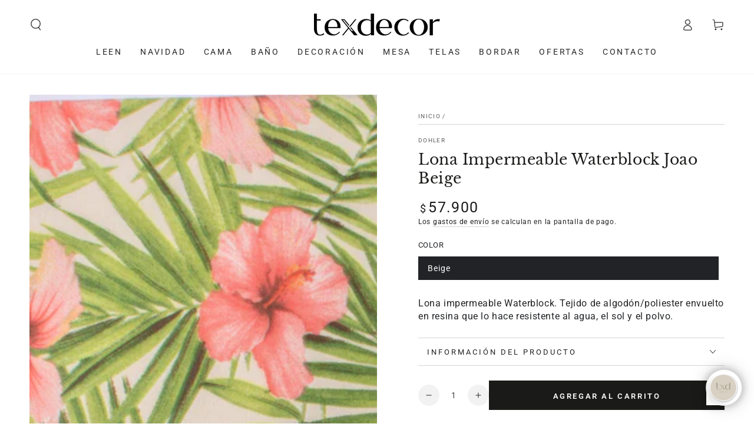

--- FILE ---
content_type: text/html; charset=utf-8
request_url: https://www.texdecor.com.co/products/lona-impermeable-waterblock-joao-beige
body_size: 31255
content:
<!doctype html>
<html class="no-js" lang="es">
  <head>
          <!-- Google Tag Manager -->
    <script>(function(w,d,s,l,i){w[l]=w[l]||[];w[l].push({'gtm.start':
    new Date().getTime(),event:'gtm.js'});var f=d.getElementsByTagName(s)[0],
    j=d.createElement(s),dl=l!='dataLayer'?'&l='+l:'';j.async=true;j.src=
    'https://www.googletagmanager.com/gtm.js?id='+i+dl;f.parentNode.insertBefore(j,f);
    })(window,document,'script','dataLayer','GTM-P33QJ9P');</script>
    <!-- End Google Tag Manager -->
    
    <meta charset="utf-8">
    <meta http-equiv="X-UA-Compatible" content="IE=edge">
    <meta name="viewport" content="width=device-width,initial-scale=1">
    <meta name="theme-color" content="">
    <link rel="canonical" href="https://www.texdecor.com.co/products/lona-impermeable-waterblock-joao-beige">
    <link rel="preconnect" href="https://cdn.shopify.com" crossorigin><link rel="icon" type="image/png" href="//www.texdecor.com.co/cdn/shop/files/FAVICON_TEXDECOR.png?crop=center&height=32&v=1692832299&width=32"><link rel="preconnect" href="https://fonts.shopifycdn.com" crossorigin><title>
      Lona Impermeable Waterblock Joao Beige
 &ndash; Texdecor</title><meta name="description" content="Lona impermeable Waterblock. Tejido de algodón/poliester envuelto en resina que lo hace resistente al agua, el sol y el polvo.">

<meta property="og:site_name" content="Texdecor">
<meta property="og:url" content="https://www.texdecor.com.co/products/lona-impermeable-waterblock-joao-beige">
<meta property="og:title" content="Lona Impermeable Waterblock Joao Beige">
<meta property="og:type" content="product">
<meta property="og:description" content="Lona impermeable Waterblock. Tejido de algodón/poliester envuelto en resina que lo hace resistente al agua, el sol y el polvo."><meta property="og:image" content="http://www.texdecor.com.co/cdn/shop/files/MG_9477JOAO_BEIGE.jpg?v=1693550658">
  <meta property="og:image:secure_url" content="https://www.texdecor.com.co/cdn/shop/files/MG_9477JOAO_BEIGE.jpg?v=1693550658">
  <meta property="og:image:width" content="3030">
  <meta property="og:image:height" content="3030"><meta property="og:price:amount" content="57,900">
  <meta property="og:price:currency" content="COP"><meta name="twitter:card" content="summary_large_image">
<meta name="twitter:title" content="Lona Impermeable Waterblock Joao Beige">
<meta name="twitter:description" content="Lona impermeable Waterblock. Tejido de algodón/poliester envuelto en resina que lo hace resistente al agua, el sol y el polvo.">


    <script src="//www.texdecor.com.co/cdn/shop/t/3/assets/vendor-v4.js" defer="defer"></script>
    <script src="//www.texdecor.com.co/cdn/shop/t/3/assets/global.js?v=167780766185001904771693281168" defer="defer"></script>

    <script>window.performance && window.performance.mark && window.performance.mark('shopify.content_for_header.start');</script><meta name="google-site-verification" content="CbJd5xNe7LRE7lKGQaeWVGrY3_ckwVrcOMHqh0Nk9nU">
<meta id="shopify-digital-wallet" name="shopify-digital-wallet" content="/78870872385/digital_wallets/dialog">
<link rel="alternate" type="application/json+oembed" href="https://www.texdecor.com.co/products/lona-impermeable-waterblock-joao-beige.oembed">
<script async="async" src="/checkouts/internal/preloads.js?locale=es-CO"></script>
<script id="shopify-features" type="application/json">{"accessToken":"0cc7cbe2536796399e0ce0e151b91877","betas":["rich-media-storefront-analytics"],"domain":"www.texdecor.com.co","predictiveSearch":true,"shopId":78870872385,"locale":"es"}</script>
<script>var Shopify = Shopify || {};
Shopify.shop = "e9e54a.myshopify.com";
Shopify.locale = "es";
Shopify.currency = {"active":"COP","rate":"1.0"};
Shopify.country = "CO";
Shopify.theme = {"name":"Texdecor Tema","id":159187697985,"schema_name":"Be Yours","schema_version":"6.9.1","theme_store_id":1399,"role":"main"};
Shopify.theme.handle = "null";
Shopify.theme.style = {"id":null,"handle":null};
Shopify.cdnHost = "www.texdecor.com.co/cdn";
Shopify.routes = Shopify.routes || {};
Shopify.routes.root = "/";</script>
<script type="module">!function(o){(o.Shopify=o.Shopify||{}).modules=!0}(window);</script>
<script>!function(o){function n(){var o=[];function n(){o.push(Array.prototype.slice.apply(arguments))}return n.q=o,n}var t=o.Shopify=o.Shopify||{};t.loadFeatures=n(),t.autoloadFeatures=n()}(window);</script>
<script id="shop-js-analytics" type="application/json">{"pageType":"product"}</script>
<script defer="defer" async type="module" src="//www.texdecor.com.co/cdn/shopifycloud/shop-js/modules/v2/client.init-shop-cart-sync_2Gr3Q33f.es.esm.js"></script>
<script defer="defer" async type="module" src="//www.texdecor.com.co/cdn/shopifycloud/shop-js/modules/v2/chunk.common_noJfOIa7.esm.js"></script>
<script defer="defer" async type="module" src="//www.texdecor.com.co/cdn/shopifycloud/shop-js/modules/v2/chunk.modal_Deo2FJQo.esm.js"></script>
<script type="module">
  await import("//www.texdecor.com.co/cdn/shopifycloud/shop-js/modules/v2/client.init-shop-cart-sync_2Gr3Q33f.es.esm.js");
await import("//www.texdecor.com.co/cdn/shopifycloud/shop-js/modules/v2/chunk.common_noJfOIa7.esm.js");
await import("//www.texdecor.com.co/cdn/shopifycloud/shop-js/modules/v2/chunk.modal_Deo2FJQo.esm.js");

  window.Shopify.SignInWithShop?.initShopCartSync?.({"fedCMEnabled":true,"windoidEnabled":true});

</script>
<script>(function() {
  var isLoaded = false;
  function asyncLoad() {
    if (isLoaded) return;
    isLoaded = true;
    var urls = ["https:\/\/sdks.automizely.com\/conversions\/v1\/conversions.js?app_connection_id=c1a39de80e114ea49ba2c4da04927773\u0026mapped_org_id=075845dcec1d1ef1417f93d5fa59286a_v1\u0026shop=e9e54a.myshopify.com","https:\/\/cdn.logbase.io\/lb-upsell-wrapper.js?shop=e9e54a.myshopify.com","https:\/\/chimpstatic.com\/mcjs-connected\/js\/users\/bb35d4b020cec889e0f084a10\/2d34d65974fed2fcadaecbc17.js?shop=e9e54a.myshopify.com","https:\/\/cdn.one.store\/javascript\/dist\/1.0\/jcr-widget.js?account_id=shopify:e9e54a.myshopify.com\u0026shop=e9e54a.myshopify.com"];
    for (var i = 0; i < urls.length; i++) {
      var s = document.createElement('script');
      s.type = 'text/javascript';
      s.async = true;
      s.src = urls[i];
      var x = document.getElementsByTagName('script')[0];
      x.parentNode.insertBefore(s, x);
    }
  };
  if(window.attachEvent) {
    window.attachEvent('onload', asyncLoad);
  } else {
    window.addEventListener('load', asyncLoad, false);
  }
})();</script>
<script id="__st">var __st={"a":78870872385,"offset":-18000,"reqid":"8bb49b78-1ec1-4d02-a461-6e9a0c19e02a-1769197987","pageurl":"www.texdecor.com.co\/products\/lona-impermeable-waterblock-joao-beige","u":"2150b42e1ac8","p":"product","rtyp":"product","rid":8614588744001};</script>
<script>window.ShopifyPaypalV4VisibilityTracking = true;</script>
<script id="captcha-bootstrap">!function(){'use strict';const t='contact',e='account',n='new_comment',o=[[t,t],['blogs',n],['comments',n],[t,'customer']],c=[[e,'customer_login'],[e,'guest_login'],[e,'recover_customer_password'],[e,'create_customer']],r=t=>t.map((([t,e])=>`form[action*='/${t}']:not([data-nocaptcha='true']) input[name='form_type'][value='${e}']`)).join(','),a=t=>()=>t?[...document.querySelectorAll(t)].map((t=>t.form)):[];function s(){const t=[...o],e=r(t);return a(e)}const i='password',u='form_key',d=['recaptcha-v3-token','g-recaptcha-response','h-captcha-response',i],f=()=>{try{return window.sessionStorage}catch{return}},m='__shopify_v',_=t=>t.elements[u];function p(t,e,n=!1){try{const o=window.sessionStorage,c=JSON.parse(o.getItem(e)),{data:r}=function(t){const{data:e,action:n}=t;return t[m]||n?{data:e,action:n}:{data:t,action:n}}(c);for(const[e,n]of Object.entries(r))t.elements[e]&&(t.elements[e].value=n);n&&o.removeItem(e)}catch(o){console.error('form repopulation failed',{error:o})}}const l='form_type',E='cptcha';function T(t){t.dataset[E]=!0}const w=window,h=w.document,L='Shopify',v='ce_forms',y='captcha';let A=!1;((t,e)=>{const n=(g='f06e6c50-85a8-45c8-87d0-21a2b65856fe',I='https://cdn.shopify.com/shopifycloud/storefront-forms-hcaptcha/ce_storefront_forms_captcha_hcaptcha.v1.5.2.iife.js',D={infoText:'Protegido por hCaptcha',privacyText:'Privacidad',termsText:'Términos'},(t,e,n)=>{const o=w[L][v],c=o.bindForm;if(c)return c(t,g,e,D).then(n);var r;o.q.push([[t,g,e,D],n]),r=I,A||(h.body.append(Object.assign(h.createElement('script'),{id:'captcha-provider',async:!0,src:r})),A=!0)});var g,I,D;w[L]=w[L]||{},w[L][v]=w[L][v]||{},w[L][v].q=[],w[L][y]=w[L][y]||{},w[L][y].protect=function(t,e){n(t,void 0,e),T(t)},Object.freeze(w[L][y]),function(t,e,n,w,h,L){const[v,y,A,g]=function(t,e,n){const i=e?o:[],u=t?c:[],d=[...i,...u],f=r(d),m=r(i),_=r(d.filter((([t,e])=>n.includes(e))));return[a(f),a(m),a(_),s()]}(w,h,L),I=t=>{const e=t.target;return e instanceof HTMLFormElement?e:e&&e.form},D=t=>v().includes(t);t.addEventListener('submit',(t=>{const e=I(t);if(!e)return;const n=D(e)&&!e.dataset.hcaptchaBound&&!e.dataset.recaptchaBound,o=_(e),c=g().includes(e)&&(!o||!o.value);(n||c)&&t.preventDefault(),c&&!n&&(function(t){try{if(!f())return;!function(t){const e=f();if(!e)return;const n=_(t);if(!n)return;const o=n.value;o&&e.removeItem(o)}(t);const e=Array.from(Array(32),(()=>Math.random().toString(36)[2])).join('');!function(t,e){_(t)||t.append(Object.assign(document.createElement('input'),{type:'hidden',name:u})),t.elements[u].value=e}(t,e),function(t,e){const n=f();if(!n)return;const o=[...t.querySelectorAll(`input[type='${i}']`)].map((({name:t})=>t)),c=[...d,...o],r={};for(const[a,s]of new FormData(t).entries())c.includes(a)||(r[a]=s);n.setItem(e,JSON.stringify({[m]:1,action:t.action,data:r}))}(t,e)}catch(e){console.error('failed to persist form',e)}}(e),e.submit())}));const S=(t,e)=>{t&&!t.dataset[E]&&(n(t,e.some((e=>e===t))),T(t))};for(const o of['focusin','change'])t.addEventListener(o,(t=>{const e=I(t);D(e)&&S(e,y())}));const B=e.get('form_key'),M=e.get(l),P=B&&M;t.addEventListener('DOMContentLoaded',(()=>{const t=y();if(P)for(const e of t)e.elements[l].value===M&&p(e,B);[...new Set([...A(),...v().filter((t=>'true'===t.dataset.shopifyCaptcha))])].forEach((e=>S(e,t)))}))}(h,new URLSearchParams(w.location.search),n,t,e,['guest_login'])})(!0,!0)}();</script>
<script integrity="sha256-4kQ18oKyAcykRKYeNunJcIwy7WH5gtpwJnB7kiuLZ1E=" data-source-attribution="shopify.loadfeatures" defer="defer" src="//www.texdecor.com.co/cdn/shopifycloud/storefront/assets/storefront/load_feature-a0a9edcb.js" crossorigin="anonymous"></script>
<script data-source-attribution="shopify.dynamic_checkout.dynamic.init">var Shopify=Shopify||{};Shopify.PaymentButton=Shopify.PaymentButton||{isStorefrontPortableWallets:!0,init:function(){window.Shopify.PaymentButton.init=function(){};var t=document.createElement("script");t.src="https://www.texdecor.com.co/cdn/shopifycloud/portable-wallets/latest/portable-wallets.es.js",t.type="module",document.head.appendChild(t)}};
</script>
<script data-source-attribution="shopify.dynamic_checkout.buyer_consent">
  function portableWalletsHideBuyerConsent(e){var t=document.getElementById("shopify-buyer-consent"),n=document.getElementById("shopify-subscription-policy-button");t&&n&&(t.classList.add("hidden"),t.setAttribute("aria-hidden","true"),n.removeEventListener("click",e))}function portableWalletsShowBuyerConsent(e){var t=document.getElementById("shopify-buyer-consent"),n=document.getElementById("shopify-subscription-policy-button");t&&n&&(t.classList.remove("hidden"),t.removeAttribute("aria-hidden"),n.addEventListener("click",e))}window.Shopify?.PaymentButton&&(window.Shopify.PaymentButton.hideBuyerConsent=portableWalletsHideBuyerConsent,window.Shopify.PaymentButton.showBuyerConsent=portableWalletsShowBuyerConsent);
</script>
<script data-source-attribution="shopify.dynamic_checkout.cart.bootstrap">document.addEventListener("DOMContentLoaded",(function(){function t(){return document.querySelector("shopify-accelerated-checkout-cart, shopify-accelerated-checkout")}if(t())Shopify.PaymentButton.init();else{new MutationObserver((function(e,n){t()&&(Shopify.PaymentButton.init(),n.disconnect())})).observe(document.body,{childList:!0,subtree:!0})}}));
</script>
<script id="sections-script" data-sections="header,footer" defer="defer" src="//www.texdecor.com.co/cdn/shop/t/3/compiled_assets/scripts.js?v=1987"></script>
<script>window.performance && window.performance.mark && window.performance.mark('shopify.content_for_header.end');</script>
<style data-shopify>@font-face {
  font-family: Roboto;
  font-weight: 400;
  font-style: normal;
  font-display: swap;
  src: url("//www.texdecor.com.co/cdn/fonts/roboto/roboto_n4.2019d890f07b1852f56ce63ba45b2db45d852cba.woff2") format("woff2"),
       url("//www.texdecor.com.co/cdn/fonts/roboto/roboto_n4.238690e0007583582327135619c5f7971652fa9d.woff") format("woff");
}

  @font-face {
  font-family: Roboto;
  font-weight: 600;
  font-style: normal;
  font-display: swap;
  src: url("//www.texdecor.com.co/cdn/fonts/roboto/roboto_n6.3d305d5382545b48404c304160aadee38c90ef9d.woff2") format("woff2"),
       url("//www.texdecor.com.co/cdn/fonts/roboto/roboto_n6.bb37be020157f87e181e5489d5e9137ad60c47a2.woff") format("woff");
}

  @font-face {
  font-family: Roboto;
  font-weight: 400;
  font-style: italic;
  font-display: swap;
  src: url("//www.texdecor.com.co/cdn/fonts/roboto/roboto_i4.57ce898ccda22ee84f49e6b57ae302250655e2d4.woff2") format("woff2"),
       url("//www.texdecor.com.co/cdn/fonts/roboto/roboto_i4.b21f3bd061cbcb83b824ae8c7671a82587b264bf.woff") format("woff");
}

  @font-face {
  font-family: Roboto;
  font-weight: 600;
  font-style: italic;
  font-display: swap;
  src: url("//www.texdecor.com.co/cdn/fonts/roboto/roboto_i6.ebd6b6733fb2b030d60cbf61316511a7ffd82fb3.woff2") format("woff2"),
       url("//www.texdecor.com.co/cdn/fonts/roboto/roboto_i6.1363905a6d5249605bc5e0f859663ffe95ac3bed.woff") format("woff");
}

  @font-face {
  font-family: "Libre Baskerville";
  font-weight: 400;
  font-style: normal;
  font-display: swap;
  src: url("//www.texdecor.com.co/cdn/fonts/libre_baskerville/librebaskerville_n4.2ec9ee517e3ce28d5f1e6c6e75efd8a97e59c189.woff2") format("woff2"),
       url("//www.texdecor.com.co/cdn/fonts/libre_baskerville/librebaskerville_n4.323789551b85098885c8eccedfb1bd8f25f56007.woff") format("woff");
}

  

  :root {
    --be-yours-version: "6.9.1";
    --font-body-family: Roboto, sans-serif;
    --font-body-style: normal;
    --font-body-weight: 400;

    --font-heading-family: "Libre Baskerville", serif;
    --font-heading-style: normal;
    --font-heading-weight: 400;

    --font-body-scale: 1.0;
    --font-heading-scale: 0.9;

    --font-navigation-family: var(--font-body-family);
    --font-navigation-size: 14px;
    --font-navigation-weight: var(--font-body-weight);
    --font-button-family: var(--font-body-family);
    --font-button-size: 13px;
    --font-button-baseline: 0.2rem;
    --font-price-family: var(--font-body-family);
    --font-price-scale: var(--font-body-scale);

    --color-base-text: 33, 35, 38;
    --color-base-background: 255, 255, 255;
    --color-base-solid-button-labels: 255, 255, 255;
    --color-base-outline-button-labels: 26, 27, 24;
    --color-base-accent: 26, 27, 24;
    --color-base-heading: 26, 27, 24;
    --color-base-border: 210, 213, 217;
    --color-placeholder: 243, 243, 243;
    --color-overlay: 33, 35, 38;
    --color-keyboard-focus: 135, 173, 245;
    --color-shadow: 168, 232, 226;
    --shadow-opacity: 1;

    --color-background-dark: 235, 235, 235;
    --color-price: #1a1b18;
    --color-sale-price: #d72c0d;
    --color-reviews: #ffb503;
    --color-critical: #d72c0d;
    --color-success: #008060;

    --payment-terms-background-color: #ffffff;
    --page-width: 160rem;
    --page-width-margin: 0rem;

    --card-color-scheme: var(--color-placeholder);
    --card-text-alignment: center;
    --card-flex-alignment: center;
    --card-image-padding: 0px;
    --card-border-width: 0px;
    --card-radius: 4px;
    --card-shadow-horizontal-offset: 0px;
    --card-shadow-vertical-offset: 0px;
    
    --button-radius: 0px;
    --button-border-width: 2px;
    --button-shadow-horizontal-offset: 0px;
    --button-shadow-vertical-offset: 0px;

    --spacing-sections-desktop: 0px;
    --spacing-sections-mobile: 0px;
  }

  *,
  *::before,
  *::after {
    box-sizing: inherit;
  }

  html {
    box-sizing: border-box;
    font-size: calc(var(--font-body-scale) * 62.5%);
    height: 100%;
  }

  body {
    min-height: 100%;
    margin: 0;
    font-size: 1.5rem;
    letter-spacing: 0.06rem;
    line-height: calc(1 + 0.8 / var(--font-body-scale));
    font-family: var(--font-body-family);
    font-style: var(--font-body-style);
    font-weight: var(--font-body-weight);
  }

  @media screen and (min-width: 750px) {
    body {
      font-size: 1.6rem;
    }
  }</style><link href="//www.texdecor.com.co/cdn/shop/t/3/assets/base.css?v=95147607049291226611693281168" rel="stylesheet" type="text/css" media="all" /><link rel="preload" as="font" href="//www.texdecor.com.co/cdn/fonts/roboto/roboto_n4.2019d890f07b1852f56ce63ba45b2db45d852cba.woff2" type="font/woff2" crossorigin><link rel="preload" as="font" href="//www.texdecor.com.co/cdn/fonts/libre_baskerville/librebaskerville_n4.2ec9ee517e3ce28d5f1e6c6e75efd8a97e59c189.woff2" type="font/woff2" crossorigin><link rel="stylesheet" href="//www.texdecor.com.co/cdn/shop/t/3/assets/component-predictive-search.css?v=21505439471608135461693281168" media="print" onload="this.media='all'"><link rel="stylesheet" href="//www.texdecor.com.co/cdn/shop/t/3/assets/component-quick-view.css?v=147330403504832757041693281168" media="print" onload="this.media='all'"><link rel="stylesheet" href="//www.texdecor.com.co/cdn/shop/t/3/assets/component-color-swatches.css?v=128638073195889574301693281168" media="print" onload="this.media='all'"><script>document.documentElement.className = document.documentElement.className.replace('no-js', 'js');</script>
  <script src="https://cdn.shopify.com/extensions/019b8532-dd9d-7cd8-a62d-910d6a696cec/tictac-14/assets/tictac-front.js" type="text/javascript" defer="defer"></script>
<script src="https://cdn.shopify.com/extensions/4e276193-403c-423f-833c-fefed71819cf/forms-2298/assets/shopify-forms-loader.js" type="text/javascript" defer="defer"></script>
<link href="https://monorail-edge.shopifysvc.com" rel="dns-prefetch">
<script>(function(){if ("sendBeacon" in navigator && "performance" in window) {try {var session_token_from_headers = performance.getEntriesByType('navigation')[0].serverTiming.find(x => x.name == '_s').description;} catch {var session_token_from_headers = undefined;}var session_cookie_matches = document.cookie.match(/_shopify_s=([^;]*)/);var session_token_from_cookie = session_cookie_matches && session_cookie_matches.length === 2 ? session_cookie_matches[1] : "";var session_token = session_token_from_headers || session_token_from_cookie || "";function handle_abandonment_event(e) {var entries = performance.getEntries().filter(function(entry) {return /monorail-edge.shopifysvc.com/.test(entry.name);});if (!window.abandonment_tracked && entries.length === 0) {window.abandonment_tracked = true;var currentMs = Date.now();var navigation_start = performance.timing.navigationStart;var payload = {shop_id: 78870872385,url: window.location.href,navigation_start,duration: currentMs - navigation_start,session_token,page_type: "product"};window.navigator.sendBeacon("https://monorail-edge.shopifysvc.com/v1/produce", JSON.stringify({schema_id: "online_store_buyer_site_abandonment/1.1",payload: payload,metadata: {event_created_at_ms: currentMs,event_sent_at_ms: currentMs}}));}}window.addEventListener('pagehide', handle_abandonment_event);}}());</script>
<script id="web-pixels-manager-setup">(function e(e,d,r,n,o){if(void 0===o&&(o={}),!Boolean(null===(a=null===(i=window.Shopify)||void 0===i?void 0:i.analytics)||void 0===a?void 0:a.replayQueue)){var i,a;window.Shopify=window.Shopify||{};var t=window.Shopify;t.analytics=t.analytics||{};var s=t.analytics;s.replayQueue=[],s.publish=function(e,d,r){return s.replayQueue.push([e,d,r]),!0};try{self.performance.mark("wpm:start")}catch(e){}var l=function(){var e={modern:/Edge?\/(1{2}[4-9]|1[2-9]\d|[2-9]\d{2}|\d{4,})\.\d+(\.\d+|)|Firefox\/(1{2}[4-9]|1[2-9]\d|[2-9]\d{2}|\d{4,})\.\d+(\.\d+|)|Chrom(ium|e)\/(9{2}|\d{3,})\.\d+(\.\d+|)|(Maci|X1{2}).+ Version\/(15\.\d+|(1[6-9]|[2-9]\d|\d{3,})\.\d+)([,.]\d+|)( \(\w+\)|)( Mobile\/\w+|) Safari\/|Chrome.+OPR\/(9{2}|\d{3,})\.\d+\.\d+|(CPU[ +]OS|iPhone[ +]OS|CPU[ +]iPhone|CPU IPhone OS|CPU iPad OS)[ +]+(15[._]\d+|(1[6-9]|[2-9]\d|\d{3,})[._]\d+)([._]\d+|)|Android:?[ /-](13[3-9]|1[4-9]\d|[2-9]\d{2}|\d{4,})(\.\d+|)(\.\d+|)|Android.+Firefox\/(13[5-9]|1[4-9]\d|[2-9]\d{2}|\d{4,})\.\d+(\.\d+|)|Android.+Chrom(ium|e)\/(13[3-9]|1[4-9]\d|[2-9]\d{2}|\d{4,})\.\d+(\.\d+|)|SamsungBrowser\/([2-9]\d|\d{3,})\.\d+/,legacy:/Edge?\/(1[6-9]|[2-9]\d|\d{3,})\.\d+(\.\d+|)|Firefox\/(5[4-9]|[6-9]\d|\d{3,})\.\d+(\.\d+|)|Chrom(ium|e)\/(5[1-9]|[6-9]\d|\d{3,})\.\d+(\.\d+|)([\d.]+$|.*Safari\/(?![\d.]+ Edge\/[\d.]+$))|(Maci|X1{2}).+ Version\/(10\.\d+|(1[1-9]|[2-9]\d|\d{3,})\.\d+)([,.]\d+|)( \(\w+\)|)( Mobile\/\w+|) Safari\/|Chrome.+OPR\/(3[89]|[4-9]\d|\d{3,})\.\d+\.\d+|(CPU[ +]OS|iPhone[ +]OS|CPU[ +]iPhone|CPU IPhone OS|CPU iPad OS)[ +]+(10[._]\d+|(1[1-9]|[2-9]\d|\d{3,})[._]\d+)([._]\d+|)|Android:?[ /-](13[3-9]|1[4-9]\d|[2-9]\d{2}|\d{4,})(\.\d+|)(\.\d+|)|Mobile Safari.+OPR\/([89]\d|\d{3,})\.\d+\.\d+|Android.+Firefox\/(13[5-9]|1[4-9]\d|[2-9]\d{2}|\d{4,})\.\d+(\.\d+|)|Android.+Chrom(ium|e)\/(13[3-9]|1[4-9]\d|[2-9]\d{2}|\d{4,})\.\d+(\.\d+|)|Android.+(UC? ?Browser|UCWEB|U3)[ /]?(15\.([5-9]|\d{2,})|(1[6-9]|[2-9]\d|\d{3,})\.\d+)\.\d+|SamsungBrowser\/(5\.\d+|([6-9]|\d{2,})\.\d+)|Android.+MQ{2}Browser\/(14(\.(9|\d{2,})|)|(1[5-9]|[2-9]\d|\d{3,})(\.\d+|))(\.\d+|)|K[Aa][Ii]OS\/(3\.\d+|([4-9]|\d{2,})\.\d+)(\.\d+|)/},d=e.modern,r=e.legacy,n=navigator.userAgent;return n.match(d)?"modern":n.match(r)?"legacy":"unknown"}(),u="modern"===l?"modern":"legacy",c=(null!=n?n:{modern:"",legacy:""})[u],f=function(e){return[e.baseUrl,"/wpm","/b",e.hashVersion,"modern"===e.buildTarget?"m":"l",".js"].join("")}({baseUrl:d,hashVersion:r,buildTarget:u}),m=function(e){var d=e.version,r=e.bundleTarget,n=e.surface,o=e.pageUrl,i=e.monorailEndpoint;return{emit:function(e){var a=e.status,t=e.errorMsg,s=(new Date).getTime(),l=JSON.stringify({metadata:{event_sent_at_ms:s},events:[{schema_id:"web_pixels_manager_load/3.1",payload:{version:d,bundle_target:r,page_url:o,status:a,surface:n,error_msg:t},metadata:{event_created_at_ms:s}}]});if(!i)return console&&console.warn&&console.warn("[Web Pixels Manager] No Monorail endpoint provided, skipping logging."),!1;try{return self.navigator.sendBeacon.bind(self.navigator)(i,l)}catch(e){}var u=new XMLHttpRequest;try{return u.open("POST",i,!0),u.setRequestHeader("Content-Type","text/plain"),u.send(l),!0}catch(e){return console&&console.warn&&console.warn("[Web Pixels Manager] Got an unhandled error while logging to Monorail."),!1}}}}({version:r,bundleTarget:l,surface:e.surface,pageUrl:self.location.href,monorailEndpoint:e.monorailEndpoint});try{o.browserTarget=l,function(e){var d=e.src,r=e.async,n=void 0===r||r,o=e.onload,i=e.onerror,a=e.sri,t=e.scriptDataAttributes,s=void 0===t?{}:t,l=document.createElement("script"),u=document.querySelector("head"),c=document.querySelector("body");if(l.async=n,l.src=d,a&&(l.integrity=a,l.crossOrigin="anonymous"),s)for(var f in s)if(Object.prototype.hasOwnProperty.call(s,f))try{l.dataset[f]=s[f]}catch(e){}if(o&&l.addEventListener("load",o),i&&l.addEventListener("error",i),u)u.appendChild(l);else{if(!c)throw new Error("Did not find a head or body element to append the script");c.appendChild(l)}}({src:f,async:!0,onload:function(){if(!function(){var e,d;return Boolean(null===(d=null===(e=window.Shopify)||void 0===e?void 0:e.analytics)||void 0===d?void 0:d.initialized)}()){var d=window.webPixelsManager.init(e)||void 0;if(d){var r=window.Shopify.analytics;r.replayQueue.forEach((function(e){var r=e[0],n=e[1],o=e[2];d.publishCustomEvent(r,n,o)})),r.replayQueue=[],r.publish=d.publishCustomEvent,r.visitor=d.visitor,r.initialized=!0}}},onerror:function(){return m.emit({status:"failed",errorMsg:"".concat(f," has failed to load")})},sri:function(e){var d=/^sha384-[A-Za-z0-9+/=]+$/;return"string"==typeof e&&d.test(e)}(c)?c:"",scriptDataAttributes:o}),m.emit({status:"loading"})}catch(e){m.emit({status:"failed",errorMsg:(null==e?void 0:e.message)||"Unknown error"})}}})({shopId: 78870872385,storefrontBaseUrl: "https://www.texdecor.com.co",extensionsBaseUrl: "https://extensions.shopifycdn.com/cdn/shopifycloud/web-pixels-manager",monorailEndpoint: "https://monorail-edge.shopifysvc.com/unstable/produce_batch",surface: "storefront-renderer",enabledBetaFlags: ["2dca8a86"],webPixelsConfigList: [{"id":"1464369473","configuration":"{\"hashed_organization_id\":\"075845dcec1d1ef1417f93d5fa59286a_v1\",\"app_key\":\"e9e54a\",\"allow_collect_personal_data\":\"true\"}","eventPayloadVersion":"v1","runtimeContext":"STRICT","scriptVersion":"6f6660f15c595d517f203f6e1abcb171","type":"APP","apiClientId":2814809,"privacyPurposes":["ANALYTICS","MARKETING","SALE_OF_DATA"],"dataSharingAdjustments":{"protectedCustomerApprovalScopes":["read_customer_address","read_customer_email","read_customer_name","read_customer_personal_data","read_customer_phone"]}},{"id":"712278337","configuration":"{\"config\":\"{\\\"pixel_id\\\":\\\"G-PR4LPZYVGS\\\",\\\"target_country\\\":\\\"CO\\\",\\\"gtag_events\\\":[{\\\"type\\\":\\\"begin_checkout\\\",\\\"action_label\\\":\\\"G-PR4LPZYVGS\\\"},{\\\"type\\\":\\\"search\\\",\\\"action_label\\\":\\\"G-PR4LPZYVGS\\\"},{\\\"type\\\":\\\"view_item\\\",\\\"action_label\\\":[\\\"G-PR4LPZYVGS\\\",\\\"MC-9V8V87WLC6\\\"]},{\\\"type\\\":\\\"purchase\\\",\\\"action_label\\\":[\\\"G-PR4LPZYVGS\\\",\\\"MC-9V8V87WLC6\\\"]},{\\\"type\\\":\\\"page_view\\\",\\\"action_label\\\":[\\\"G-PR4LPZYVGS\\\",\\\"MC-9V8V87WLC6\\\"]},{\\\"type\\\":\\\"add_payment_info\\\",\\\"action_label\\\":\\\"G-PR4LPZYVGS\\\"},{\\\"type\\\":\\\"add_to_cart\\\",\\\"action_label\\\":\\\"G-PR4LPZYVGS\\\"}],\\\"enable_monitoring_mode\\\":false}\"}","eventPayloadVersion":"v1","runtimeContext":"OPEN","scriptVersion":"b2a88bafab3e21179ed38636efcd8a93","type":"APP","apiClientId":1780363,"privacyPurposes":[],"dataSharingAdjustments":{"protectedCustomerApprovalScopes":["read_customer_address","read_customer_email","read_customer_name","read_customer_personal_data","read_customer_phone"]}},{"id":"464191809","configuration":"{\"accountID\":\"selleasy-metrics-track\"}","eventPayloadVersion":"v1","runtimeContext":"STRICT","scriptVersion":"5aac1f99a8ca74af74cea751ede503d2","type":"APP","apiClientId":5519923,"privacyPurposes":[],"dataSharingAdjustments":{"protectedCustomerApprovalScopes":["read_customer_email","read_customer_name","read_customer_personal_data"]}},{"id":"401441089","configuration":"{\"pixel_id\":\"595752312032546\",\"pixel_type\":\"facebook_pixel\",\"metaapp_system_user_token\":\"-\"}","eventPayloadVersion":"v1","runtimeContext":"OPEN","scriptVersion":"ca16bc87fe92b6042fbaa3acc2fbdaa6","type":"APP","apiClientId":2329312,"privacyPurposes":["ANALYTICS","MARKETING","SALE_OF_DATA"],"dataSharingAdjustments":{"protectedCustomerApprovalScopes":["read_customer_address","read_customer_email","read_customer_name","read_customer_personal_data","read_customer_phone"]}},{"id":"181403969","configuration":"{\"tagID\":\"2613310633688\"}","eventPayloadVersion":"v1","runtimeContext":"STRICT","scriptVersion":"18031546ee651571ed29edbe71a3550b","type":"APP","apiClientId":3009811,"privacyPurposes":["ANALYTICS","MARKETING","SALE_OF_DATA"],"dataSharingAdjustments":{"protectedCustomerApprovalScopes":["read_customer_address","read_customer_email","read_customer_name","read_customer_personal_data","read_customer_phone"]}},{"id":"139493697","eventPayloadVersion":"1","runtimeContext":"LAX","scriptVersion":"1","type":"CUSTOM","privacyPurposes":["ANALYTICS","PREFERENCES"],"name":"Omnicommerce Pixel"},{"id":"shopify-app-pixel","configuration":"{}","eventPayloadVersion":"v1","runtimeContext":"STRICT","scriptVersion":"0450","apiClientId":"shopify-pixel","type":"APP","privacyPurposes":["ANALYTICS","MARKETING"]},{"id":"shopify-custom-pixel","eventPayloadVersion":"v1","runtimeContext":"LAX","scriptVersion":"0450","apiClientId":"shopify-pixel","type":"CUSTOM","privacyPurposes":["ANALYTICS","MARKETING"]}],isMerchantRequest: false,initData: {"shop":{"name":"Texdecor","paymentSettings":{"currencyCode":"COP"},"myshopifyDomain":"e9e54a.myshopify.com","countryCode":"CO","storefrontUrl":"https:\/\/www.texdecor.com.co"},"customer":null,"cart":null,"checkout":null,"productVariants":[{"price":{"amount":57900.0,"currencyCode":"COP"},"product":{"title":"Lona Impermeable Waterblock Joao Beige","vendor":"Dohler","id":"8614588744001","untranslatedTitle":"Lona Impermeable Waterblock Joao Beige","url":"\/products\/lona-impermeable-waterblock-joao-beige","type":"Lona Impermeable"},"id":"46536380580161","image":{"src":"\/\/www.texdecor.com.co\/cdn\/shop\/files\/MG_9477JOAO_BEIGE.jpg?v=1693550658"},"sku":"20087","title":"Beige","untranslatedTitle":"Beige"}],"purchasingCompany":null},},"https://www.texdecor.com.co/cdn","fcfee988w5aeb613cpc8e4bc33m6693e112",{"modern":"","legacy":""},{"shopId":"78870872385","storefrontBaseUrl":"https:\/\/www.texdecor.com.co","extensionBaseUrl":"https:\/\/extensions.shopifycdn.com\/cdn\/shopifycloud\/web-pixels-manager","surface":"storefront-renderer","enabledBetaFlags":"[\"2dca8a86\"]","isMerchantRequest":"false","hashVersion":"fcfee988w5aeb613cpc8e4bc33m6693e112","publish":"custom","events":"[[\"page_viewed\",{}],[\"product_viewed\",{\"productVariant\":{\"price\":{\"amount\":57900.0,\"currencyCode\":\"COP\"},\"product\":{\"title\":\"Lona Impermeable Waterblock Joao Beige\",\"vendor\":\"Dohler\",\"id\":\"8614588744001\",\"untranslatedTitle\":\"Lona Impermeable Waterblock Joao Beige\",\"url\":\"\/products\/lona-impermeable-waterblock-joao-beige\",\"type\":\"Lona Impermeable\"},\"id\":\"46536380580161\",\"image\":{\"src\":\"\/\/www.texdecor.com.co\/cdn\/shop\/files\/MG_9477JOAO_BEIGE.jpg?v=1693550658\"},\"sku\":\"20087\",\"title\":\"Beige\",\"untranslatedTitle\":\"Beige\"}}]]"});</script><script>
  window.ShopifyAnalytics = window.ShopifyAnalytics || {};
  window.ShopifyAnalytics.meta = window.ShopifyAnalytics.meta || {};
  window.ShopifyAnalytics.meta.currency = 'COP';
  var meta = {"product":{"id":8614588744001,"gid":"gid:\/\/shopify\/Product\/8614588744001","vendor":"Dohler","type":"Lona Impermeable","handle":"lona-impermeable-waterblock-joao-beige","variants":[{"id":46536380580161,"price":5790000,"name":"Lona Impermeable Waterblock Joao Beige - Beige","public_title":"Beige","sku":"20087"}],"remote":false},"page":{"pageType":"product","resourceType":"product","resourceId":8614588744001,"requestId":"8bb49b78-1ec1-4d02-a461-6e9a0c19e02a-1769197987"}};
  for (var attr in meta) {
    window.ShopifyAnalytics.meta[attr] = meta[attr];
  }
</script>
<script class="analytics">
  (function () {
    var customDocumentWrite = function(content) {
      var jquery = null;

      if (window.jQuery) {
        jquery = window.jQuery;
      } else if (window.Checkout && window.Checkout.$) {
        jquery = window.Checkout.$;
      }

      if (jquery) {
        jquery('body').append(content);
      }
    };

    var hasLoggedConversion = function(token) {
      if (token) {
        return document.cookie.indexOf('loggedConversion=' + token) !== -1;
      }
      return false;
    }

    var setCookieIfConversion = function(token) {
      if (token) {
        var twoMonthsFromNow = new Date(Date.now());
        twoMonthsFromNow.setMonth(twoMonthsFromNow.getMonth() + 2);

        document.cookie = 'loggedConversion=' + token + '; expires=' + twoMonthsFromNow;
      }
    }

    var trekkie = window.ShopifyAnalytics.lib = window.trekkie = window.trekkie || [];
    if (trekkie.integrations) {
      return;
    }
    trekkie.methods = [
      'identify',
      'page',
      'ready',
      'track',
      'trackForm',
      'trackLink'
    ];
    trekkie.factory = function(method) {
      return function() {
        var args = Array.prototype.slice.call(arguments);
        args.unshift(method);
        trekkie.push(args);
        return trekkie;
      };
    };
    for (var i = 0; i < trekkie.methods.length; i++) {
      var key = trekkie.methods[i];
      trekkie[key] = trekkie.factory(key);
    }
    trekkie.load = function(config) {
      trekkie.config = config || {};
      trekkie.config.initialDocumentCookie = document.cookie;
      var first = document.getElementsByTagName('script')[0];
      var script = document.createElement('script');
      script.type = 'text/javascript';
      script.onerror = function(e) {
        var scriptFallback = document.createElement('script');
        scriptFallback.type = 'text/javascript';
        scriptFallback.onerror = function(error) {
                var Monorail = {
      produce: function produce(monorailDomain, schemaId, payload) {
        var currentMs = new Date().getTime();
        var event = {
          schema_id: schemaId,
          payload: payload,
          metadata: {
            event_created_at_ms: currentMs,
            event_sent_at_ms: currentMs
          }
        };
        return Monorail.sendRequest("https://" + monorailDomain + "/v1/produce", JSON.stringify(event));
      },
      sendRequest: function sendRequest(endpointUrl, payload) {
        // Try the sendBeacon API
        if (window && window.navigator && typeof window.navigator.sendBeacon === 'function' && typeof window.Blob === 'function' && !Monorail.isIos12()) {
          var blobData = new window.Blob([payload], {
            type: 'text/plain'
          });

          if (window.navigator.sendBeacon(endpointUrl, blobData)) {
            return true;
          } // sendBeacon was not successful

        } // XHR beacon

        var xhr = new XMLHttpRequest();

        try {
          xhr.open('POST', endpointUrl);
          xhr.setRequestHeader('Content-Type', 'text/plain');
          xhr.send(payload);
        } catch (e) {
          console.log(e);
        }

        return false;
      },
      isIos12: function isIos12() {
        return window.navigator.userAgent.lastIndexOf('iPhone; CPU iPhone OS 12_') !== -1 || window.navigator.userAgent.lastIndexOf('iPad; CPU OS 12_') !== -1;
      }
    };
    Monorail.produce('monorail-edge.shopifysvc.com',
      'trekkie_storefront_load_errors/1.1',
      {shop_id: 78870872385,
      theme_id: 159187697985,
      app_name: "storefront",
      context_url: window.location.href,
      source_url: "//www.texdecor.com.co/cdn/s/trekkie.storefront.8d95595f799fbf7e1d32231b9a28fd43b70c67d3.min.js"});

        };
        scriptFallback.async = true;
        scriptFallback.src = '//www.texdecor.com.co/cdn/s/trekkie.storefront.8d95595f799fbf7e1d32231b9a28fd43b70c67d3.min.js';
        first.parentNode.insertBefore(scriptFallback, first);
      };
      script.async = true;
      script.src = '//www.texdecor.com.co/cdn/s/trekkie.storefront.8d95595f799fbf7e1d32231b9a28fd43b70c67d3.min.js';
      first.parentNode.insertBefore(script, first);
    };
    trekkie.load(
      {"Trekkie":{"appName":"storefront","development":false,"defaultAttributes":{"shopId":78870872385,"isMerchantRequest":null,"themeId":159187697985,"themeCityHash":"13936106227351305758","contentLanguage":"es","currency":"COP","eventMetadataId":"3c99c2a1-c95a-460d-a485-eab1e206d983"},"isServerSideCookieWritingEnabled":true,"monorailRegion":"shop_domain","enabledBetaFlags":["65f19447"]},"Session Attribution":{},"S2S":{"facebookCapiEnabled":true,"source":"trekkie-storefront-renderer","apiClientId":580111}}
    );

    var loaded = false;
    trekkie.ready(function() {
      if (loaded) return;
      loaded = true;

      window.ShopifyAnalytics.lib = window.trekkie;

      var originalDocumentWrite = document.write;
      document.write = customDocumentWrite;
      try { window.ShopifyAnalytics.merchantGoogleAnalytics.call(this); } catch(error) {};
      document.write = originalDocumentWrite;

      window.ShopifyAnalytics.lib.page(null,{"pageType":"product","resourceType":"product","resourceId":8614588744001,"requestId":"8bb49b78-1ec1-4d02-a461-6e9a0c19e02a-1769197987","shopifyEmitted":true});

      var match = window.location.pathname.match(/checkouts\/(.+)\/(thank_you|post_purchase)/)
      var token = match? match[1]: undefined;
      if (!hasLoggedConversion(token)) {
        setCookieIfConversion(token);
        window.ShopifyAnalytics.lib.track("Viewed Product",{"currency":"COP","variantId":46536380580161,"productId":8614588744001,"productGid":"gid:\/\/shopify\/Product\/8614588744001","name":"Lona Impermeable Waterblock Joao Beige - Beige","price":"57900.00","sku":"20087","brand":"Dohler","variant":"Beige","category":"Lona Impermeable","nonInteraction":true,"remote":false},undefined,undefined,{"shopifyEmitted":true});
      window.ShopifyAnalytics.lib.track("monorail:\/\/trekkie_storefront_viewed_product\/1.1",{"currency":"COP","variantId":46536380580161,"productId":8614588744001,"productGid":"gid:\/\/shopify\/Product\/8614588744001","name":"Lona Impermeable Waterblock Joao Beige - Beige","price":"57900.00","sku":"20087","brand":"Dohler","variant":"Beige","category":"Lona Impermeable","nonInteraction":true,"remote":false,"referer":"https:\/\/www.texdecor.com.co\/products\/lona-impermeable-waterblock-joao-beige"});
      }
    });


        var eventsListenerScript = document.createElement('script');
        eventsListenerScript.async = true;
        eventsListenerScript.src = "//www.texdecor.com.co/cdn/shopifycloud/storefront/assets/shop_events_listener-3da45d37.js";
        document.getElementsByTagName('head')[0].appendChild(eventsListenerScript);

})();</script>
<script
  defer
  src="https://www.texdecor.com.co/cdn/shopifycloud/perf-kit/shopify-perf-kit-3.0.4.min.js"
  data-application="storefront-renderer"
  data-shop-id="78870872385"
  data-render-region="gcp-us-central1"
  data-page-type="product"
  data-theme-instance-id="159187697985"
  data-theme-name="Be Yours"
  data-theme-version="6.9.1"
  data-monorail-region="shop_domain"
  data-resource-timing-sampling-rate="10"
  data-shs="true"
  data-shs-beacon="true"
  data-shs-export-with-fetch="true"
  data-shs-logs-sample-rate="1"
  data-shs-beacon-endpoint="https://www.texdecor.com.co/api/collect"
></script>
</head>

  <body class="template-product" data-animate-image data-lazy-image data-heading-center data-price-superscript>
    
        <!-- Google Tag Manager (noscript) -->
    <noscript><iframe src="https://www.googletagmanager.com/ns.html?id=GTM-P33QJ9P"
    height="0" width="0" style="display:none;visibility:hidden"></iframe></noscript>
    <!-- End Google Tag Manager (noscript) -->
    
    <a class="skip-to-content-link button button--small visually-hidden" href="#MainContent">
      Ir al contenido
    </a>

    <style>.no-js .transition-cover{display:none}.transition-cover{display:flex;align-items:center;justify-content:center;position:fixed;top:0;left:0;height:100vh;width:100vw;background-color:rgb(var(--color-background));z-index:1000;pointer-events:none;transition-property:opacity,visibility;transition-duration:var(--duration-default);transition-timing-function:ease}.loading-bar{width:13rem;height:.2rem;border-radius:.2rem;background-color:rgb(var(--color-background-dark));position:relative;overflow:hidden}.loading-bar::after{content:"";height:100%;width:6.8rem;position:absolute;transform:translate(-3.4rem);background-color:rgb(var(--color-base-text));border-radius:.2rem;animation:initial-loading 1.5s ease infinite}@keyframes initial-loading{0%{transform:translate(-3.4rem)}50%{transform:translate(9.6rem)}to{transform:translate(-3.4rem)}}.loaded .transition-cover{opacity:0;visibility:hidden}.unloading .transition-cover{opacity:1;visibility:visible}.unloading.loaded .loading-bar{display:none}</style>
  <div class="transition-cover">
    <span class="loading-bar"></span>
  </div>

    <div class="transition-body">
      <!-- BEGIN sections: header-group -->
<div id="shopify-section-sections--20813264421185__announcement-bar" class="shopify-section shopify-section-group-header-group shopify-section-announcement-bar">
</div><div id="shopify-section-sections--20813264421185__header" class="shopify-section shopify-section-group-header-group shopify-section-header"><style data-shopify>#shopify-section-sections--20813264421185__header {
    --section-padding-top: 20px;
    --section-padding-bottom: 12px;
    --image-logo-height: 34px;
    --gradient-header-background: #ffffff;
    --color-header-background: 255, 255, 255;
    --color-header-foreground: 40, 40, 40;
    --color-header-border: 210, 213, 217;
    --icon-weight: 1.1px;
  }</style><style>
  @media screen and (min-width: 750px) {
    #shopify-section-sections--20813264421185__header {
      --image-logo-height: 38px;
    }
  }header-drawer {
    display: block;
  }

  @media screen and (min-width: 990px) {
    header-drawer {
      display: none;
    }
  }

  .menu-drawer-container {
    display: flex;
    position: static;
  }

  .list-menu {
    list-style: none;
    padding: 0;
    margin: 0;
  }

  .list-menu--inline {
    display: inline-flex;
    flex-wrap: wrap;
    column-gap: 1.5rem;
  }

  .list-menu__item--link {
    text-decoration: none;
    padding-bottom: 1rem;
    padding-top: 1rem;
    line-height: calc(1 + 0.8 / var(--font-body-scale));
  }

  @media screen and (min-width: 750px) {
    .list-menu__item--link {
      padding-bottom: 0.5rem;
      padding-top: 0.5rem;
    }
  }

  .localization-form {
    padding-inline-start: 1.5rem;
    padding-inline-end: 1.5rem;
  }

  localization-form .localization-selector {
    background-color: transparent;
    box-shadow: none;
    padding: 1rem 0;
    height: auto;
    margin: 0;
    line-height: calc(1 + .8 / var(--font-body-scale));
    letter-spacing: .04rem;
  }

  .localization-form__select .icon-caret {
    width: 0.8rem;
    margin-inline-start: 1rem;
  }
</style>

<link rel="stylesheet" href="//www.texdecor.com.co/cdn/shop/t/3/assets/component-sticky-header.css?v=162331643638116400881693281168" media="print" onload="this.media='all'">
<link rel="stylesheet" href="//www.texdecor.com.co/cdn/shop/t/3/assets/component-list-menu.css?v=154923630017571300081693281168" media="print" onload="this.media='all'">
<link rel="stylesheet" href="//www.texdecor.com.co/cdn/shop/t/3/assets/component-search.css?v=44442862756793379551693281168" media="print" onload="this.media='all'">
<link rel="stylesheet" href="//www.texdecor.com.co/cdn/shop/t/3/assets/component-menu-drawer.css?v=181516520195622115081693281168" media="print" onload="this.media='all'"><link rel="stylesheet" href="//www.texdecor.com.co/cdn/shop/t/3/assets/component-cart-drawer.css?v=12489917613914098531693281168" media="print" onload="this.media='all'">
<link rel="stylesheet" href="//www.texdecor.com.co/cdn/shop/t/3/assets/component-discounts.css?v=95161821600007313611693281168" media="print" onload="this.media='all'"><link rel="stylesheet" href="//www.texdecor.com.co/cdn/shop/t/3/assets/component-price.css?v=31654658090061505171693281168" media="print" onload="this.media='all'">
  <link rel="stylesheet" href="//www.texdecor.com.co/cdn/shop/t/3/assets/component-loading-overlay.css?v=121974073346977247381693281168" media="print" onload="this.media='all'"><link rel="stylesheet" href="//www.texdecor.com.co/cdn/shop/t/3/assets/component-menu-dropdown.css?v=170337637735913736061693281168" media="print" onload="this.media='all'">
  <script src="//www.texdecor.com.co/cdn/shop/t/3/assets/menu-dropdown.js?v=84406870153186263601693281168" defer="defer"></script><noscript><link href="//www.texdecor.com.co/cdn/shop/t/3/assets/component-sticky-header.css?v=162331643638116400881693281168" rel="stylesheet" type="text/css" media="all" /></noscript>
<noscript><link href="//www.texdecor.com.co/cdn/shop/t/3/assets/component-list-menu.css?v=154923630017571300081693281168" rel="stylesheet" type="text/css" media="all" /></noscript>
<noscript><link href="//www.texdecor.com.co/cdn/shop/t/3/assets/component-search.css?v=44442862756793379551693281168" rel="stylesheet" type="text/css" media="all" /></noscript>
<noscript><link href="//www.texdecor.com.co/cdn/shop/t/3/assets/component-menu-dropdown.css?v=170337637735913736061693281168" rel="stylesheet" type="text/css" media="all" /></noscript>
<noscript><link href="//www.texdecor.com.co/cdn/shop/t/3/assets/component-menu-drawer.css?v=181516520195622115081693281168" rel="stylesheet" type="text/css" media="all" /></noscript>

<script src="//www.texdecor.com.co/cdn/shop/t/3/assets/search-modal.js?v=116111636907037380331693281168" defer="defer"></script><script src="//www.texdecor.com.co/cdn/shop/t/3/assets/cart-recommendations.js?v=90721338966468528161693281168" defer="defer"></script>
  <link rel="stylesheet" href="//www.texdecor.com.co/cdn/shop/t/3/assets/component-cart-recommendations.css?v=163579405092959948321693281168" media="print" onload="this.media='all'"><svg xmlns="http://www.w3.org/2000/svg" class="hidden">
    <symbol id="icon-cart" fill="none" viewbox="0 0 18 19">
      <path d="M3.09333 5.87954L16.2853 5.87945V5.87945C16.3948 5.8795 16.4836 5.96831 16.4836 6.07785V11.4909C16.4836 11.974 16.1363 12.389 15.6603 12.4714C11.3279 13.2209 9.49656 13.2033 5.25251 13.9258C4.68216 14.0229 4.14294 13.6285 4.0774 13.0537C3.77443 10.3963 2.99795 3.58502 2.88887 2.62142C2.75288 1.42015 0.905376 1.51528 0.283581 1.51478" stroke="currentColor"/>
      <path d="M13.3143 16.8554C13.3143 17.6005 13.9183 18.2045 14.6634 18.2045C15.4085 18.2045 16.0125 17.6005 16.0125 16.8554C16.0125 16.1104 15.4085 15.5063 14.6634 15.5063C13.9183 15.5063 13.3143 16.1104 13.3143 16.8554Z" fill="currentColor"/>
      <path d="M3.72831 16.8554C3.72831 17.6005 4.33233 18.2045 5.07741 18.2045C5.8225 18.2045 6.42651 17.6005 6.42651 16.8554C6.42651 16.1104 5.8225 15.5063 5.07741 15.5063C4.33233 15.5063 3.72831 16.1104 3.72831 16.8554Z" fill="currentColor"/>
    </symbol>
  <symbol id="icon-close" fill="none" viewBox="0 0 12 12">
    <path d="M1 1L11 11" stroke="currentColor" stroke-linecap="round" fill="none"/>
    <path d="M11 1L1 11" stroke="currentColor" stroke-linecap="round" fill="none"/>
  </symbol>
  <symbol id="icon-search" fill="none" viewBox="0 0 15 17">
    <circle cx="7.11113" cy="7.11113" r="6.56113" stroke="currentColor" fill="none"/>
    <path d="M11.078 12.3282L13.8878 16.0009" stroke="currentColor" stroke-linecap="round" fill="none"/>
  </symbol>
</svg><sticky-header data-scroll-up class="header-wrapper header-wrapper--border-bottom">
  <header class="header header--top-center header--mobile-center page-width header-section--padding">
    <div class="header__left"
    >
<header-drawer>
  <details class="menu-drawer-container">
    <summary class="header__icon header__icon--menu focus-inset" aria-label="Menú">
      <span class="header__icon header__icon--summary">
        <svg xmlns="http://www.w3.org/2000/svg" aria-hidden="true" focusable="false" class="icon icon-hamburger" fill="none" viewBox="0 0 32 32">
      <path d="M0 26.667h32M0 16h26.98M0 5.333h32" stroke="currentColor"/>
    </svg>
        <svg class="icon icon-close" aria-hidden="true" focusable="false">
          <use href="#icon-close"></use>
        </svg>
      </span>
    </summary>
    <div id="menu-drawer" class="menu-drawer motion-reduce" tabindex="-1">
      <div class="menu-drawer__inner-container">
        <div class="menu-drawer__navigation-container">
          <drawer-close-button class="header__icon header__icon--menu medium-hide large-up-hide" data-animate data-animate-delay-1>
            <svg class="icon icon-close" aria-hidden="true" focusable="false">
              <use href="#icon-close"></use>
            </svg>
          </drawer-close-button>
          <nav class="menu-drawer__navigation" data-animate data-animate-delay-1>
            <ul class="menu-drawer__menu list-menu" role="list"><li><details>
                      <summary>
                        <span class="menu-drawer__menu-item list-menu__item animate-arrow focus-inset">Leen<svg xmlns="http://www.w3.org/2000/svg" aria-hidden="true" focusable="false" class="icon icon-arrow" fill="none" viewBox="0 0 14 10">
      <path fill-rule="evenodd" clip-rule="evenodd" d="M8.537.808a.5.5 0 01.817-.162l4 4a.5.5 0 010 .708l-4 4a.5.5 0 11-.708-.708L11.793 5.5H1a.5.5 0 010-1h10.793L8.646 1.354a.5.5 0 01-.109-.546z" fill="currentColor"/>
    </svg><svg xmlns="http://www.w3.org/2000/svg" aria-hidden="true" focusable="false" class="icon icon-caret" fill="none" viewBox="0 0 24 15">
      <path fill-rule="evenodd" clip-rule="evenodd" d="M12 15c-.3 0-.6-.1-.8-.4l-11-13C-.2 1.2-.1.5.3.2c.4-.4 1.1-.3 1.4.1L12 12.5 22.2.4c.4-.4 1-.5 1.4-.1.4.4.5 1 .1 1.4l-11 13c-.1.2-.4.3-.7.3z" fill="currentColor"/>
    </svg></span>
                      </summary>
                      <div id="link-leen" class="menu-drawer__submenu motion-reduce" tabindex="-1">
                        <div class="menu-drawer__inner-submenu">
                          <div class="menu-drawer__topbar">
                            <button type="button" class="menu-drawer__close-button focus-inset" aria-expanded="true" data-close>
                              <svg xmlns="http://www.w3.org/2000/svg" aria-hidden="true" focusable="false" class="icon icon-arrow" fill="none" viewBox="0 0 14 10">
      <path fill-rule="evenodd" clip-rule="evenodd" d="M8.537.808a.5.5 0 01.817-.162l4 4a.5.5 0 010 .708l-4 4a.5.5 0 11-.708-.708L11.793 5.5H1a.5.5 0 010-1h10.793L8.646 1.354a.5.5 0 01-.109-.546z" fill="currentColor"/>
    </svg>
                            </button>
                            <a class="menu-drawer__menu-item" href="/collections/texdecor-by-leen">Leen</a>
                          </div>
                          <ul class="menu-drawer__menu list-menu" role="list" tabindex="-1"><li><a href="/collections/cojines-leen" class="menu-drawer__menu-item list-menu__item focus-inset">
                                    Cojines
                                  </a></li><li><a href="/collections/tote-bags-by-leen" class="menu-drawer__menu-item list-menu__item focus-inset">
                                    Tote Bags
                                  </a></li><li><a href="/collections/cartucheras-by-leen" class="menu-drawer__menu-item list-menu__item focus-inset">
                                    Cartucheras
                                  </a></li></ul>
                        </div>
                      </div>
                    </details></li><li><details>
                      <summary>
                        <span class="menu-drawer__menu-item list-menu__item animate-arrow focus-inset">Navidad<svg xmlns="http://www.w3.org/2000/svg" aria-hidden="true" focusable="false" class="icon icon-arrow" fill="none" viewBox="0 0 14 10">
      <path fill-rule="evenodd" clip-rule="evenodd" d="M8.537.808a.5.5 0 01.817-.162l4 4a.5.5 0 010 .708l-4 4a.5.5 0 11-.708-.708L11.793 5.5H1a.5.5 0 010-1h10.793L8.646 1.354a.5.5 0 01-.109-.546z" fill="currentColor"/>
    </svg><svg xmlns="http://www.w3.org/2000/svg" aria-hidden="true" focusable="false" class="icon icon-caret" fill="none" viewBox="0 0 24 15">
      <path fill-rule="evenodd" clip-rule="evenodd" d="M12 15c-.3 0-.6-.1-.8-.4l-11-13C-.2 1.2-.1.5.3.2c.4-.4 1.1-.3 1.4.1L12 12.5 22.2.4c.4-.4 1-.5 1.4-.1.4.4.5 1 .1 1.4l-11 13c-.1.2-.4.3-.7.3z" fill="currentColor"/>
    </svg></span>
                      </summary>
                      <div id="link-navidad" class="menu-drawer__submenu motion-reduce" tabindex="-1">
                        <div class="menu-drawer__inner-submenu">
                          <div class="menu-drawer__topbar">
                            <button type="button" class="menu-drawer__close-button focus-inset" aria-expanded="true" data-close>
                              <svg xmlns="http://www.w3.org/2000/svg" aria-hidden="true" focusable="false" class="icon icon-arrow" fill="none" viewBox="0 0 14 10">
      <path fill-rule="evenodd" clip-rule="evenodd" d="M8.537.808a.5.5 0 01.817-.162l4 4a.5.5 0 010 .708l-4 4a.5.5 0 11-.708-.708L11.793 5.5H1a.5.5 0 010-1h10.793L8.646 1.354a.5.5 0 01-.109-.546z" fill="currentColor"/>
    </svg>
                            </button>
                            <a class="menu-drawer__menu-item" href="/collections/navidad-auto">Navidad</a>
                          </div>
                          <ul class="menu-drawer__menu list-menu" role="list" tabindex="-1"><li><a href="/collections/mesa-y-cocina-de-navidad" class="menu-drawer__menu-item list-menu__item focus-inset">
                                    Mesa y Cocina
                                  </a></li><li><a href="/collections/cama-navidena" class="menu-drawer__menu-item list-menu__item focus-inset">
                                    Cama
                                  </a></li><li><a href="/collections/bano-navidad" class="menu-drawer__menu-item list-menu__item focus-inset">
                                    Baño
                                  </a></li></ul>
                        </div>
                      </div>
                    </details></li><li><details>
                      <summary>
                        <span class="menu-drawer__menu-item list-menu__item animate-arrow focus-inset">Cama<svg xmlns="http://www.w3.org/2000/svg" aria-hidden="true" focusable="false" class="icon icon-arrow" fill="none" viewBox="0 0 14 10">
      <path fill-rule="evenodd" clip-rule="evenodd" d="M8.537.808a.5.5 0 01.817-.162l4 4a.5.5 0 010 .708l-4 4a.5.5 0 11-.708-.708L11.793 5.5H1a.5.5 0 010-1h10.793L8.646 1.354a.5.5 0 01-.109-.546z" fill="currentColor"/>
    </svg><svg xmlns="http://www.w3.org/2000/svg" aria-hidden="true" focusable="false" class="icon icon-caret" fill="none" viewBox="0 0 24 15">
      <path fill-rule="evenodd" clip-rule="evenodd" d="M12 15c-.3 0-.6-.1-.8-.4l-11-13C-.2 1.2-.1.5.3.2c.4-.4 1.1-.3 1.4.1L12 12.5 22.2.4c.4-.4 1-.5 1.4-.1.4.4.5 1 .1 1.4l-11 13c-.1.2-.4.3-.7.3z" fill="currentColor"/>
    </svg></span>
                      </summary>
                      <div id="link-cama" class="menu-drawer__submenu motion-reduce" tabindex="-1">
                        <div class="menu-drawer__inner-submenu">
                          <div class="menu-drawer__topbar">
                            <button type="button" class="menu-drawer__close-button focus-inset" aria-expanded="true" data-close>
                              <svg xmlns="http://www.w3.org/2000/svg" aria-hidden="true" focusable="false" class="icon icon-arrow" fill="none" viewBox="0 0 14 10">
      <path fill-rule="evenodd" clip-rule="evenodd" d="M8.537.808a.5.5 0 01.817-.162l4 4a.5.5 0 010 .708l-4 4a.5.5 0 11-.708-.708L11.793 5.5H1a.5.5 0 010-1h10.793L8.646 1.354a.5.5 0 01-.109-.546z" fill="currentColor"/>
    </svg>
                            </button>
                            <a class="menu-drawer__menu-item" href="/collections/cama_auto">Cama</a>
                          </div>
                          <ul class="menu-drawer__menu list-menu" role="list" tabindex="-1"><li><a href="/collections/sabanas_auto/s%C3%A1banas+sabana+sabanas+juegos-de-s%C3%A1banas" class="menu-drawer__menu-item list-menu__item focus-inset">
                                    Sábanas
                                  </a></li><li><a href="/collections/colchas_auto" class="menu-drawer__menu-item list-menu__item focus-inset">
                                    Colchas y Cubrecamas
                                  </a></li><li><a href="/collections/edredones_auto/Edred%C3%B3n+edredones+acolchados+conforter" class="menu-drawer__menu-item list-menu__item focus-inset">
                                    Edredones
                                  </a></li><li><a href="/collections/funda_nordica_auto" class="menu-drawer__menu-item list-menu__item focus-inset">
                                    Fundas nórdicas
                                  </a></li><li><a href="/collections/almohadas_auto" class="menu-drawer__menu-item list-menu__item focus-inset">
                                    Almohadas
                                  </a></li><li><a href="/collections/funda-para-cojin" class="menu-drawer__menu-item list-menu__item focus-inset">
                                    Fundas para cojín
                                  </a></li><li><a href="/collections/protectores" class="menu-drawer__menu-item list-menu__item focus-inset">
                                    Protectores
                                  </a></li></ul>
                        </div>
                      </div>
                    </details></li><li><details>
                      <summary>
                        <span class="menu-drawer__menu-item list-menu__item animate-arrow focus-inset">Baño<svg xmlns="http://www.w3.org/2000/svg" aria-hidden="true" focusable="false" class="icon icon-arrow" fill="none" viewBox="0 0 14 10">
      <path fill-rule="evenodd" clip-rule="evenodd" d="M8.537.808a.5.5 0 01.817-.162l4 4a.5.5 0 010 .708l-4 4a.5.5 0 11-.708-.708L11.793 5.5H1a.5.5 0 010-1h10.793L8.646 1.354a.5.5 0 01-.109-.546z" fill="currentColor"/>
    </svg><svg xmlns="http://www.w3.org/2000/svg" aria-hidden="true" focusable="false" class="icon icon-caret" fill="none" viewBox="0 0 24 15">
      <path fill-rule="evenodd" clip-rule="evenodd" d="M12 15c-.3 0-.6-.1-.8-.4l-11-13C-.2 1.2-.1.5.3.2c.4-.4 1.1-.3 1.4.1L12 12.5 22.2.4c.4-.4 1-.5 1.4-.1.4.4.5 1 .1 1.4l-11 13c-.1.2-.4.3-.7.3z" fill="currentColor"/>
    </svg></span>
                      </summary>
                      <div id="link-bano" class="menu-drawer__submenu motion-reduce" tabindex="-1">
                        <div class="menu-drawer__inner-submenu">
                          <div class="menu-drawer__topbar">
                            <button type="button" class="menu-drawer__close-button focus-inset" aria-expanded="true" data-close>
                              <svg xmlns="http://www.w3.org/2000/svg" aria-hidden="true" focusable="false" class="icon icon-arrow" fill="none" viewBox="0 0 14 10">
      <path fill-rule="evenodd" clip-rule="evenodd" d="M8.537.808a.5.5 0 01.817-.162l4 4a.5.5 0 010 .708l-4 4a.5.5 0 11-.708-.708L11.793 5.5H1a.5.5 0 010-1h10.793L8.646 1.354a.5.5 0 01-.109-.546z" fill="currentColor"/>
    </svg>
                            </button>
                            <a class="menu-drawer__menu-item" href="/collections/bano_auto">Baño</a>
                          </div>
                          <ul class="menu-drawer__menu list-menu" role="list" tabindex="-1"><li><a href="/collections/toallas-de-bano_auto" class="menu-drawer__menu-item list-menu__item focus-inset">
                                    Toallas de Baño
                                  </a></li><li><a href="/collections/toallas-para-bordar_auto" class="menu-drawer__menu-item list-menu__item focus-inset">
                                    Toallas para Bordar
                                  </a></li><li><a href="/collections/toallas-hoteleras_auto" class="menu-drawer__menu-item list-menu__item focus-inset">
                                    Toallas Hoteleras
                                  </a></li><li><a href="/collections/toallas-de-playa_auto" class="menu-drawer__menu-item list-menu__item focus-inset">
                                    Toallas de Playa
                                  </a></li><li><a href="/collections/tapetes-de-bano_auto" class="menu-drawer__menu-item list-menu__item focus-inset">
                                    Tapetes de Baño
                                  </a></li><li><a href="/collections/batas-de-bano_auto" class="menu-drawer__menu-item list-menu__item focus-inset">
                                    Batas de Baño
                                  </a></li></ul>
                        </div>
                      </div>
                    </details></li><li><details>
                      <summary>
                        <span class="menu-drawer__menu-item list-menu__item animate-arrow focus-inset">Decoración<svg xmlns="http://www.w3.org/2000/svg" aria-hidden="true" focusable="false" class="icon icon-arrow" fill="none" viewBox="0 0 14 10">
      <path fill-rule="evenodd" clip-rule="evenodd" d="M8.537.808a.5.5 0 01.817-.162l4 4a.5.5 0 010 .708l-4 4a.5.5 0 11-.708-.708L11.793 5.5H1a.5.5 0 010-1h10.793L8.646 1.354a.5.5 0 01-.109-.546z" fill="currentColor"/>
    </svg><svg xmlns="http://www.w3.org/2000/svg" aria-hidden="true" focusable="false" class="icon icon-caret" fill="none" viewBox="0 0 24 15">
      <path fill-rule="evenodd" clip-rule="evenodd" d="M12 15c-.3 0-.6-.1-.8-.4l-11-13C-.2 1.2-.1.5.3.2c.4-.4 1.1-.3 1.4.1L12 12.5 22.2.4c.4-.4 1-.5 1.4-.1.4.4.5 1 .1 1.4l-11 13c-.1.2-.4.3-.7.3z" fill="currentColor"/>
    </svg></span>
                      </summary>
                      <div id="link-decoracion" class="menu-drawer__submenu motion-reduce" tabindex="-1">
                        <div class="menu-drawer__inner-submenu">
                          <div class="menu-drawer__topbar">
                            <button type="button" class="menu-drawer__close-button focus-inset" aria-expanded="true" data-close>
                              <svg xmlns="http://www.w3.org/2000/svg" aria-hidden="true" focusable="false" class="icon icon-arrow" fill="none" viewBox="0 0 14 10">
      <path fill-rule="evenodd" clip-rule="evenodd" d="M8.537.808a.5.5 0 01.817-.162l4 4a.5.5 0 010 .708l-4 4a.5.5 0 11-.708-.708L11.793 5.5H1a.5.5 0 010-1h10.793L8.646 1.354a.5.5 0 01-.109-.546z" fill="currentColor"/>
    </svg>
                            </button>
                            <a class="menu-drawer__menu-item" href="/collections/decoracion_auto">Decoración</a>
                          </div>
                          <ul class="menu-drawer__menu list-menu" role="list" tabindex="-1"><li><a href="/collections/funda-para-cojin" class="menu-drawer__menu-item list-menu__item focus-inset">
                                    Fundas para cojín
                                  </a></li><li><a href="/collections/cojines-para-sillas_auto" class="menu-drawer__menu-item list-menu__item focus-inset">
                                    Cojines para Silla
                                  </a></li><li><a href="/collections/mantas_auto" class="menu-drawer__menu-item list-menu__item focus-inset">
                                    Mantas
                                  </a></li><li><a href="/collections/cortinas_auto" class="menu-drawer__menu-item list-menu__item focus-inset">
                                    Cortinas
                                  </a></li></ul>
                        </div>
                      </div>
                    </details></li><li><details>
                      <summary>
                        <span class="menu-drawer__menu-item list-menu__item animate-arrow focus-inset">Mesa<svg xmlns="http://www.w3.org/2000/svg" aria-hidden="true" focusable="false" class="icon icon-arrow" fill="none" viewBox="0 0 14 10">
      <path fill-rule="evenodd" clip-rule="evenodd" d="M8.537.808a.5.5 0 01.817-.162l4 4a.5.5 0 010 .708l-4 4a.5.5 0 11-.708-.708L11.793 5.5H1a.5.5 0 010-1h10.793L8.646 1.354a.5.5 0 01-.109-.546z" fill="currentColor"/>
    </svg><svg xmlns="http://www.w3.org/2000/svg" aria-hidden="true" focusable="false" class="icon icon-caret" fill="none" viewBox="0 0 24 15">
      <path fill-rule="evenodd" clip-rule="evenodd" d="M12 15c-.3 0-.6-.1-.8-.4l-11-13C-.2 1.2-.1.5.3.2c.4-.4 1.1-.3 1.4.1L12 12.5 22.2.4c.4-.4 1-.5 1.4-.1.4.4.5 1 .1 1.4l-11 13c-.1.2-.4.3-.7.3z" fill="currentColor"/>
    </svg></span>
                      </summary>
                      <div id="link-mesa" class="menu-drawer__submenu motion-reduce" tabindex="-1">
                        <div class="menu-drawer__inner-submenu">
                          <div class="menu-drawer__topbar">
                            <button type="button" class="menu-drawer__close-button focus-inset" aria-expanded="true" data-close>
                              <svg xmlns="http://www.w3.org/2000/svg" aria-hidden="true" focusable="false" class="icon icon-arrow" fill="none" viewBox="0 0 14 10">
      <path fill-rule="evenodd" clip-rule="evenodd" d="M8.537.808a.5.5 0 01.817-.162l4 4a.5.5 0 010 .708l-4 4a.5.5 0 11-.708-.708L11.793 5.5H1a.5.5 0 010-1h10.793L8.646 1.354a.5.5 0 01-.109-.546z" fill="currentColor"/>
    </svg>
                            </button>
                            <a class="menu-drawer__menu-item" href="/collections/mesa-y-cocina_auto">Mesa</a>
                          </div>
                          <ul class="menu-drawer__menu list-menu" role="list" tabindex="-1"><li><a href="/collections/caminos-y-carpetas_auto" class="menu-drawer__menu-item list-menu__item focus-inset">
                                    Caminos y Carpetas
                                  </a></li><li><a href="/collections/manteles_auto" class="menu-drawer__menu-item list-menu__item focus-inset">
                                    Manteles
                                  </a></li><li><a href="/collections/panos-y-secadores_auto" class="menu-drawer__menu-item list-menu__item focus-inset">
                                    Paños y Secadores
                                  </a></li><li><a href="/collections/individuales_auto" class="menu-drawer__menu-item list-menu__item focus-inset">
                                    Individuales
                                  </a></li><li><a href="/collections/servilletas" class="menu-drawer__menu-item list-menu__item focus-inset">
                                    Servilletas
                                  </a></li><li><a href="/collections/delantales" class="menu-drawer__menu-item list-menu__item focus-inset">
                                    Delantales
                                  </a></li></ul>
                        </div>
                      </div>
                    </details></li><li><details>
                      <summary>
                        <span class="menu-drawer__menu-item list-menu__item animate-arrow focus-inset">Telas<svg xmlns="http://www.w3.org/2000/svg" aria-hidden="true" focusable="false" class="icon icon-arrow" fill="none" viewBox="0 0 14 10">
      <path fill-rule="evenodd" clip-rule="evenodd" d="M8.537.808a.5.5 0 01.817-.162l4 4a.5.5 0 010 .708l-4 4a.5.5 0 11-.708-.708L11.793 5.5H1a.5.5 0 010-1h10.793L8.646 1.354a.5.5 0 01-.109-.546z" fill="currentColor"/>
    </svg><svg xmlns="http://www.w3.org/2000/svg" aria-hidden="true" focusable="false" class="icon icon-caret" fill="none" viewBox="0 0 24 15">
      <path fill-rule="evenodd" clip-rule="evenodd" d="M12 15c-.3 0-.6-.1-.8-.4l-11-13C-.2 1.2-.1.5.3.2c.4-.4 1.1-.3 1.4.1L12 12.5 22.2.4c.4-.4 1-.5 1.4-.1.4.4.5 1 .1 1.4l-11 13c-.1.2-.4.3-.7.3z" fill="currentColor"/>
    </svg></span>
                      </summary>
                      <div id="link-telas" class="menu-drawer__submenu motion-reduce" tabindex="-1">
                        <div class="menu-drawer__inner-submenu">
                          <div class="menu-drawer__topbar">
                            <button type="button" class="menu-drawer__close-button focus-inset" aria-expanded="true" data-close>
                              <svg xmlns="http://www.w3.org/2000/svg" aria-hidden="true" focusable="false" class="icon icon-arrow" fill="none" viewBox="0 0 14 10">
      <path fill-rule="evenodd" clip-rule="evenodd" d="M8.537.808a.5.5 0 01.817-.162l4 4a.5.5 0 010 .708l-4 4a.5.5 0 11-.708-.708L11.793 5.5H1a.5.5 0 010-1h10.793L8.646 1.354a.5.5 0 01-.109-.546z" fill="currentColor"/>
    </svg>
                            </button>
                            <a class="menu-drawer__menu-item" href="/collections/telas_auto">Telas</a>
                          </div>
                          <ul class="menu-drawer__menu list-menu" role="list" tabindex="-1"><li><a href="/collections/tela-para-exteriores" class="menu-drawer__menu-item list-menu__item focus-inset">
                                    Telas para Exteriores
                                  </a></li><li><a href="/collections/tela-de-tapiceria" class="menu-drawer__menu-item list-menu__item focus-inset">
                                    Telas de Tapicería
                                  </a></li><li><a href="/collections/tela-para-bordar_auto" class="menu-drawer__menu-item list-menu__item focus-inset">
                                    Telas para Bordar
                                  </a></li></ul>
                        </div>
                      </div>
                    </details></li><li><details>
                      <summary>
                        <span class="menu-drawer__menu-item list-menu__item animate-arrow focus-inset">Bordar<svg xmlns="http://www.w3.org/2000/svg" aria-hidden="true" focusable="false" class="icon icon-arrow" fill="none" viewBox="0 0 14 10">
      <path fill-rule="evenodd" clip-rule="evenodd" d="M8.537.808a.5.5 0 01.817-.162l4 4a.5.5 0 010 .708l-4 4a.5.5 0 11-.708-.708L11.793 5.5H1a.5.5 0 010-1h10.793L8.646 1.354a.5.5 0 01-.109-.546z" fill="currentColor"/>
    </svg><svg xmlns="http://www.w3.org/2000/svg" aria-hidden="true" focusable="false" class="icon icon-caret" fill="none" viewBox="0 0 24 15">
      <path fill-rule="evenodd" clip-rule="evenodd" d="M12 15c-.3 0-.6-.1-.8-.4l-11-13C-.2 1.2-.1.5.3.2c.4-.4 1.1-.3 1.4.1L12 12.5 22.2.4c.4-.4 1-.5 1.4-.1.4.4.5 1 .1 1.4l-11 13c-.1.2-.4.3-.7.3z" fill="currentColor"/>
    </svg></span>
                      </summary>
                      <div id="link-bordar" class="menu-drawer__submenu motion-reduce" tabindex="-1">
                        <div class="menu-drawer__inner-submenu">
                          <div class="menu-drawer__topbar">
                            <button type="button" class="menu-drawer__close-button focus-inset" aria-expanded="true" data-close>
                              <svg xmlns="http://www.w3.org/2000/svg" aria-hidden="true" focusable="false" class="icon icon-arrow" fill="none" viewBox="0 0 14 10">
      <path fill-rule="evenodd" clip-rule="evenodd" d="M8.537.808a.5.5 0 01.817-.162l4 4a.5.5 0 010 .708l-4 4a.5.5 0 11-.708-.708L11.793 5.5H1a.5.5 0 010-1h10.793L8.646 1.354a.5.5 0 01-.109-.546z" fill="currentColor"/>
    </svg>
                            </button>
                            <a class="menu-drawer__menu-item" href="/collections/bordar_auto">Bordar</a>
                          </div>
                          <ul class="menu-drawer__menu list-menu" role="list" tabindex="-1"><li><a href="/collections/toallas-para-bordar_auto" class="menu-drawer__menu-item list-menu__item focus-inset">
                                    Toallas para bordar
                                  </a></li><li><a href="/collections/infantil-para-bordar_auto" class="menu-drawer__menu-item list-menu__item focus-inset">
                                    Infantil para Bordar
                                  </a></li><li><a href="/collections/tela-para-bordar_auto" class="menu-drawer__menu-item list-menu__item focus-inset">
                                    Tela para Bordar
                                  </a></li><li><a href="/collections/panos-para-bordar_auto" class="menu-drawer__menu-item list-menu__item focus-inset">
                                    Paños de Cocina para Bordar
                                  </a></li></ul>
                        </div>
                      </div>
                    </details></li><li><a href="/collections/ofertas" class="menu-drawer__menu-item list-menu__itemfocus-inset">
                      Ofertas
                    </a></li><li><a href="/pages/contact" class="menu-drawer__menu-item list-menu__itemfocus-inset">
                      Contacto
                    </a></li></ul>
          </nav><div class="menu-drawer__utility-links" data-animate data-animate-delay-1><a href="https://shopify.com/78870872385/account?locale=es&region_country=CO" class="menu-drawer__account link link-with-icon focus-inset">
                <svg xmlns="http://www.w3.org/2000/svg" aria-hidden="true" focusable="false" class="icon icon-account" fill="none" viewBox="0 0 14 18">
      <path d="M7.34497 10.0933C4.03126 10.0933 1.34497 12.611 1.34497 15.7169C1.34497 16.4934 1.97442 17.1228 2.75088 17.1228H11.9391C12.7155 17.1228 13.345 16.4934 13.345 15.7169C13.345 12.611 10.6587 10.0933 7.34497 10.0933Z" stroke="currentColor"/>
      <ellipse cx="7.34503" cy="5.02631" rx="3.63629" ry="3.51313" stroke="currentColor" stroke-linecap="square"/>
    </svg>
                <span class="label">Iniciar sesión</span>
              </a><ul class="list list-social list-unstyled" role="list"><li class="list-social__item">
  <a target="_blank" rel="noopener" href="https://www.facebook.com/texdecor" class="list-social__link link link--text link-with-icon">
    <svg aria-hidden="true" focusable="false" class="icon icon-facebook" viewBox="0 0 320 512">
      <path fill="currentColor" d="M279.14 288l14.22-92.66h-88.91v-60.13c0-25.35 12.42-50.06 52.24-50.06h40.42V6.26S260.43 0 225.36 0c-73.22 0-121.08 44.38-121.08 124.72v70.62H22.89V288h81.39v224h100.17V288z"/>
    </svg>
    <span class="visually-hidden">Facebook</span>
  </a>
</li><li class="list-social__item">
    <a target="_blank" rel="noopener" href="https://www.instagram.com/texdecorcolombia/?hl=es" class="list-social__link link link--text link-with-icon">
      <svg aria-hidden="true" focusable="false" class="icon icon-instagram" viewBox="0 0 448 512">
      <path fill="currentColor" d="M224.1 141c-63.6 0-114.9 51.3-114.9 114.9s51.3 114.9 114.9 114.9S339 319.5 339 255.9 287.7 141 224.1 141zm0 189.6c-41.1 0-74.7-33.5-74.7-74.7s33.5-74.7 74.7-74.7 74.7 33.5 74.7 74.7-33.6 74.7-74.7 74.7zm146.4-194.3c0 14.9-12 26.8-26.8 26.8-14.9 0-26.8-12-26.8-26.8s12-26.8 26.8-26.8 26.8 12 26.8 26.8zm76.1 27.2c-1.7-35.9-9.9-67.7-36.2-93.9-26.2-26.2-58-34.4-93.9-36.2-37-2.1-147.9-2.1-184.9 0-35.8 1.7-67.6 9.9-93.9 36.1s-34.4 58-36.2 93.9c-2.1 37-2.1 147.9 0 184.9 1.7 35.9 9.9 67.7 36.2 93.9s58 34.4 93.9 36.2c37 2.1 147.9 2.1 184.9 0 35.9-1.7 67.7-9.9 93.9-36.2 26.2-26.2 34.4-58 36.2-93.9 2.1-37 2.1-147.8 0-184.8zM398.8 388c-7.8 19.6-22.9 34.7-42.6 42.6-29.5 11.7-99.5 9-132.1 9s-102.7 2.6-132.1-9c-19.6-7.8-34.7-22.9-42.6-42.6-11.7-29.5-9-99.5-9-132.1s-2.6-102.7 9-132.1c7.8-19.6 22.9-34.7 42.6-42.6 29.5-11.7 99.5-9 132.1-9s102.7-2.6 132.1 9c19.6 7.8 34.7 22.9 42.6 42.6 11.7 29.5 9 99.5 9 132.1s2.7 102.7-9 132.1z"/>
    </svg>
      <span class="visually-hidden">Instagram</span>
    </a>
  </li></ul>
          </div>
        </div>
      </div>
    </div>
  </details>
</header-drawer><header-menu-toggle>
          <div class="header__icon header__icon--menu focus-inset" aria-label="Menú">
            <span class="header__icon header__icon--summary">
              <svg xmlns="http://www.w3.org/2000/svg" aria-hidden="true" focusable="false" class="icon icon-hamburger" fill="none" viewBox="0 0 32 32">
      <path d="M0 26.667h32M0 16h26.98M0 5.333h32" stroke="currentColor"/>
    </svg>
              <svg class="icon icon-close" aria-hidden="true" focusable="false">
                <use href="#icon-close"></use>
              </svg>
            </span>
          </div>
        </header-menu-toggle><search-modal>
            <details>
              <summary class="header__icon header__icon--summary header__icon--search focus-inset modal__toggle" aria-haspopup="dialog" aria-label="Buscar en nuestro sitio">
                <span>
                  <svg class="icon icon-search modal__toggle-open" aria-hidden="true" focusable="false">
                    <use href="#icon-search"></use>
                  </svg>
                  <svg class="icon icon-close modal__toggle-close" aria-hidden="true" focusable="false">
                    <use href="#icon-close"></use>
                  </svg>
                </span>
              </summary>
              <div class="search-modal modal__content" role="dialog" aria-modal="true" aria-label="Buscar en nuestro sitio">
  <div class="page-width">
    <div class="search-modal__content" tabindex="-1"><predictive-search data-loading-text="Cargando..." data-per-page="8"><form action="/search" method="get" role="search" class="search search-modal__form">
          <div class="field">
            <button type="submit" class="search__button focus-inset" aria-label="Buscar en nuestro sitio" tabindex="-1">
              <svg xmlns="http://www.w3.org/2000/svg" aria-hidden="true" focusable="false" class="icon icon-search" fill="none" viewBox="0 0 15 17">
      <circle cx="7.11113" cy="7.11113" r="6.56113" stroke="currentColor" fill="none"/>
      <path d="M11.078 12.3282L13.8878 16.0009" stroke="currentColor" stroke-linecap="round" fill="none"/>
    </svg>
            </button>
            <input
              id="Search-In-Modal-700"
              class="search__input field__input"
              type="search"
              name="q"
              value=""
              placeholder="Buscar"
                role="combobox"
                aria-expanded="false"
                aria-owns="predictive-search-results-list"
                aria-controls="predictive-search-results-list"
                aria-haspopup="listbox"
                aria-autocomplete="list"
                autocorrect="off"
                autocomplete="off"
                autocapitalize="off"
                spellcheck="false" 
              />
            <label class="visually-hidden" for="Search-In-Modal-700">Buscar en nuestro sitio</label>
            <input type="hidden" name="type" value="product,article,page,collection"/>
            <input type="hidden" name="options[prefix]" value="last"/><div class="predictive-search__loading-state">
                <svg xmlns="http://www.w3.org/2000/svg" aria-hidden="true" focusable="false" class="icon icon-spinner" fill="none" viewBox="0 0 66 66">
      <circle class="path" fill="none" stroke-width="6" cx="33" cy="33" r="30"/>
    </svg>
              </div><button type="reset" class="search__button focus-inset">Borrar</button><button type="button" class="search__button focus-inset" aria-label="Cerrar" tabindex="-1">
              <svg xmlns="http://www.w3.org/2000/svg" aria-hidden="true" focusable="false" class="icon icon-close" fill="none" viewBox="0 0 12 12">
      <path d="M1 1L11 11" stroke="currentColor" stroke-linecap="round" fill="none"/>
      <path d="M11 1L1 11" stroke="currentColor" stroke-linecap="round" fill="none"/>
    </svg>
            </button>
          </div><div class="predictive-search predictive-search--header" tabindex="-1" data-predictive-search></div>
            <span class="predictive-search-status visually-hidden" role="status" aria-hidden="true"></span></form></predictive-search></div>
  </div>

  <div class="modal-overlay"></div>
</div>

            </details>
          </search-modal></div><a href="/" class="header__heading-link focus-inset"><img srcset="//www.texdecor.com.co/cdn/shop/files/LOGO_WEB_TEXDECOR.png?height=34&v=1692308963 1x, //www.texdecor.com.co/cdn/shop/files/LOGO_WEB_TEXDECOR.png?height=68&v=1692308963 2x"
                src="//www.texdecor.com.co/cdn/shop/files/LOGO_WEB_TEXDECOR.png?height=34&v=1692308963"
                loading="lazy"
                width="501"
                height="89"
                alt="Texdecor"
                class="header__heading-logo medium-hide large-up-hide"
              /><img srcset="//www.texdecor.com.co/cdn/shop/files/LOGO_WEB_TEXDECOR.png?height=38&v=1692308963 1x, //www.texdecor.com.co/cdn/shop/files/LOGO_WEB_TEXDECOR.png?height=76&v=1692308963 2x"
              src="//www.texdecor.com.co/cdn/shop/files/LOGO_WEB_TEXDECOR.png?height=38&v=1692308963"
              loading="lazy"
              width="501"
              height="89"
              alt="Texdecor"
              class="header__heading-logo small-hide"
            /></a><nav class="header__inline-menu">
  <ul class="list-menu list-menu--inline" role="list"><li><dropdown-menu>
                <a href="/collections/texdecor-by-leen" class="header__menu-item header__menu-item--top list-menu__item focus-inset">
                  <span class="label">Leen</span>
                  <svg xmlns="http://www.w3.org/2000/svg" aria-hidden="true" focusable="false" class="icon icon-caret" fill="none" viewBox="0 0 24 15">
      <path fill-rule="evenodd" clip-rule="evenodd" d="M12 15c-.3 0-.6-.1-.8-.4l-11-13C-.2 1.2-.1.5.3.2c.4-.4 1.1-.3 1.4.1L12 12.5 22.2.4c.4-.4 1-.5 1.4-.1.4.4.5 1 .1 1.4l-11 13c-.1.2-.4.3-.7.3z" fill="currentColor"/>
    </svg>
                </a>
                <div class="list-menu-dropdown hidden">
                  <ul class="list-menu" role="list" tabindex="-1"><li><dropdown-menu>
                            <a href="/collections/cojines-leen" class="header__menu-item list-menu__item focus-inset">
                              <span class="label">Cojines</span>
                            </a>
                          </dropdown-menu></li><li><dropdown-menu>
                            <a href="/collections/tote-bags-by-leen" class="header__menu-item list-menu__item focus-inset">
                              <span class="label">Tote Bags</span>
                            </a>
                          </dropdown-menu></li><li><dropdown-menu>
                            <a href="/collections/cartucheras-by-leen" class="header__menu-item list-menu__item focus-inset">
                              <span class="label">Cartucheras</span>
                            </a>
                          </dropdown-menu></li></ul>
                </div>
              </dropdown-menu></li><li><dropdown-menu>
                <a href="/collections/navidad-auto" class="header__menu-item header__menu-item--top list-menu__item focus-inset">
                  <span class="label">Navidad</span>
                  <svg xmlns="http://www.w3.org/2000/svg" aria-hidden="true" focusable="false" class="icon icon-caret" fill="none" viewBox="0 0 24 15">
      <path fill-rule="evenodd" clip-rule="evenodd" d="M12 15c-.3 0-.6-.1-.8-.4l-11-13C-.2 1.2-.1.5.3.2c.4-.4 1.1-.3 1.4.1L12 12.5 22.2.4c.4-.4 1-.5 1.4-.1.4.4.5 1 .1 1.4l-11 13c-.1.2-.4.3-.7.3z" fill="currentColor"/>
    </svg>
                </a>
                <div class="list-menu-dropdown hidden">
                  <ul class="list-menu" role="list" tabindex="-1"><li><dropdown-menu>
                            <a href="/collections/mesa-y-cocina-de-navidad" class="header__menu-item list-menu__item focus-inset">
                              <span class="label">Mesa y Cocina</span>
                            </a>
                          </dropdown-menu></li><li><dropdown-menu>
                            <a href="/collections/cama-navidena" class="header__menu-item list-menu__item focus-inset">
                              <span class="label">Cama</span>
                            </a>
                          </dropdown-menu></li><li><dropdown-menu>
                            <a href="/collections/bano-navidad" class="header__menu-item list-menu__item focus-inset">
                              <span class="label">Baño</span>
                            </a>
                          </dropdown-menu></li></ul>
                </div>
              </dropdown-menu></li><li><dropdown-menu>
                <a href="/collections/cama_auto" class="header__menu-item header__menu-item--top list-menu__item focus-inset">
                  <span class="label">Cama</span>
                  <svg xmlns="http://www.w3.org/2000/svg" aria-hidden="true" focusable="false" class="icon icon-caret" fill="none" viewBox="0 0 24 15">
      <path fill-rule="evenodd" clip-rule="evenodd" d="M12 15c-.3 0-.6-.1-.8-.4l-11-13C-.2 1.2-.1.5.3.2c.4-.4 1.1-.3 1.4.1L12 12.5 22.2.4c.4-.4 1-.5 1.4-.1.4.4.5 1 .1 1.4l-11 13c-.1.2-.4.3-.7.3z" fill="currentColor"/>
    </svg>
                </a>
                <div class="list-menu-dropdown hidden">
                  <ul class="list-menu" role="list" tabindex="-1"><li><dropdown-menu>
                            <a href="/collections/sabanas_auto/s%C3%A1banas+sabana+sabanas+juegos-de-s%C3%A1banas" class="header__menu-item list-menu__item focus-inset">
                              <span class="label">Sábanas</span>
                            </a>
                          </dropdown-menu></li><li><dropdown-menu>
                            <a href="/collections/colchas_auto" class="header__menu-item list-menu__item focus-inset">
                              <span class="label">Colchas y Cubrecamas</span>
                            </a>
                          </dropdown-menu></li><li><dropdown-menu>
                            <a href="/collections/edredones_auto/Edred%C3%B3n+edredones+acolchados+conforter" class="header__menu-item list-menu__item focus-inset">
                              <span class="label">Edredones</span>
                            </a>
                          </dropdown-menu></li><li><dropdown-menu>
                            <a href="/collections/funda_nordica_auto" class="header__menu-item list-menu__item focus-inset">
                              <span class="label">Fundas nórdicas</span>
                            </a>
                          </dropdown-menu></li><li><dropdown-menu>
                            <a href="/collections/almohadas_auto" class="header__menu-item list-menu__item focus-inset">
                              <span class="label">Almohadas</span>
                            </a>
                          </dropdown-menu></li><li><dropdown-menu>
                            <a href="/collections/funda-para-cojin" class="header__menu-item list-menu__item focus-inset">
                              <span class="label">Fundas para cojín</span>
                            </a>
                          </dropdown-menu></li><li><dropdown-menu>
                            <a href="/collections/protectores" class="header__menu-item list-menu__item focus-inset">
                              <span class="label">Protectores</span>
                            </a>
                          </dropdown-menu></li></ul>
                </div>
              </dropdown-menu></li><li><dropdown-menu>
                <a href="/collections/bano_auto" class="header__menu-item header__menu-item--top list-menu__item focus-inset">
                  <span class="label">Baño</span>
                  <svg xmlns="http://www.w3.org/2000/svg" aria-hidden="true" focusable="false" class="icon icon-caret" fill="none" viewBox="0 0 24 15">
      <path fill-rule="evenodd" clip-rule="evenodd" d="M12 15c-.3 0-.6-.1-.8-.4l-11-13C-.2 1.2-.1.5.3.2c.4-.4 1.1-.3 1.4.1L12 12.5 22.2.4c.4-.4 1-.5 1.4-.1.4.4.5 1 .1 1.4l-11 13c-.1.2-.4.3-.7.3z" fill="currentColor"/>
    </svg>
                </a>
                <div class="list-menu-dropdown hidden">
                  <ul class="list-menu" role="list" tabindex="-1"><li><dropdown-menu>
                            <a href="/collections/toallas-de-bano_auto" class="header__menu-item list-menu__item focus-inset">
                              <span class="label">Toallas de Baño</span>
                            </a>
                          </dropdown-menu></li><li><dropdown-menu>
                            <a href="/collections/toallas-para-bordar_auto" class="header__menu-item list-menu__item focus-inset">
                              <span class="label">Toallas para Bordar</span>
                            </a>
                          </dropdown-menu></li><li><dropdown-menu>
                            <a href="/collections/toallas-hoteleras_auto" class="header__menu-item list-menu__item focus-inset">
                              <span class="label">Toallas Hoteleras</span>
                            </a>
                          </dropdown-menu></li><li><dropdown-menu>
                            <a href="/collections/toallas-de-playa_auto" class="header__menu-item list-menu__item focus-inset">
                              <span class="label">Toallas de Playa</span>
                            </a>
                          </dropdown-menu></li><li><dropdown-menu>
                            <a href="/collections/tapetes-de-bano_auto" class="header__menu-item list-menu__item focus-inset">
                              <span class="label">Tapetes de Baño</span>
                            </a>
                          </dropdown-menu></li><li><dropdown-menu>
                            <a href="/collections/batas-de-bano_auto" class="header__menu-item list-menu__item focus-inset">
                              <span class="label">Batas de Baño</span>
                            </a>
                          </dropdown-menu></li></ul>
                </div>
              </dropdown-menu></li><li><dropdown-menu>
                <a href="/collections/decoracion_auto" class="header__menu-item header__menu-item--top list-menu__item focus-inset">
                  <span class="label">Decoración</span>
                  <svg xmlns="http://www.w3.org/2000/svg" aria-hidden="true" focusable="false" class="icon icon-caret" fill="none" viewBox="0 0 24 15">
      <path fill-rule="evenodd" clip-rule="evenodd" d="M12 15c-.3 0-.6-.1-.8-.4l-11-13C-.2 1.2-.1.5.3.2c.4-.4 1.1-.3 1.4.1L12 12.5 22.2.4c.4-.4 1-.5 1.4-.1.4.4.5 1 .1 1.4l-11 13c-.1.2-.4.3-.7.3z" fill="currentColor"/>
    </svg>
                </a>
                <div class="list-menu-dropdown hidden">
                  <ul class="list-menu" role="list" tabindex="-1"><li><dropdown-menu>
                            <a href="/collections/funda-para-cojin" class="header__menu-item list-menu__item focus-inset">
                              <span class="label">Fundas para cojín</span>
                            </a>
                          </dropdown-menu></li><li><dropdown-menu>
                            <a href="/collections/cojines-para-sillas_auto" class="header__menu-item list-menu__item focus-inset">
                              <span class="label">Cojines para Silla</span>
                            </a>
                          </dropdown-menu></li><li><dropdown-menu>
                            <a href="/collections/mantas_auto" class="header__menu-item list-menu__item focus-inset">
                              <span class="label">Mantas</span>
                            </a>
                          </dropdown-menu></li><li><dropdown-menu>
                            <a href="/collections/cortinas_auto" class="header__menu-item list-menu__item focus-inset">
                              <span class="label">Cortinas</span>
                            </a>
                          </dropdown-menu></li></ul>
                </div>
              </dropdown-menu></li><li><dropdown-menu>
                <a href="/collections/mesa-y-cocina_auto" class="header__menu-item header__menu-item--top list-menu__item focus-inset">
                  <span class="label">Mesa</span>
                  <svg xmlns="http://www.w3.org/2000/svg" aria-hidden="true" focusable="false" class="icon icon-caret" fill="none" viewBox="0 0 24 15">
      <path fill-rule="evenodd" clip-rule="evenodd" d="M12 15c-.3 0-.6-.1-.8-.4l-11-13C-.2 1.2-.1.5.3.2c.4-.4 1.1-.3 1.4.1L12 12.5 22.2.4c.4-.4 1-.5 1.4-.1.4.4.5 1 .1 1.4l-11 13c-.1.2-.4.3-.7.3z" fill="currentColor"/>
    </svg>
                </a>
                <div class="list-menu-dropdown hidden">
                  <ul class="list-menu" role="list" tabindex="-1"><li><dropdown-menu>
                            <a href="/collections/caminos-y-carpetas_auto" class="header__menu-item list-menu__item focus-inset">
                              <span class="label">Caminos y Carpetas</span>
                            </a>
                          </dropdown-menu></li><li><dropdown-menu>
                            <a href="/collections/manteles_auto" class="header__menu-item list-menu__item focus-inset">
                              <span class="label">Manteles</span>
                            </a>
                          </dropdown-menu></li><li><dropdown-menu>
                            <a href="/collections/panos-y-secadores_auto" class="header__menu-item list-menu__item focus-inset">
                              <span class="label">Paños y Secadores</span>
                            </a>
                          </dropdown-menu></li><li><dropdown-menu>
                            <a href="/collections/individuales_auto" class="header__menu-item list-menu__item focus-inset">
                              <span class="label">Individuales</span>
                            </a>
                          </dropdown-menu></li><li><dropdown-menu>
                            <a href="/collections/servilletas" class="header__menu-item list-menu__item focus-inset">
                              <span class="label">Servilletas</span>
                            </a>
                          </dropdown-menu></li><li><dropdown-menu>
                            <a href="/collections/delantales" class="header__menu-item list-menu__item focus-inset">
                              <span class="label">Delantales</span>
                            </a>
                          </dropdown-menu></li></ul>
                </div>
              </dropdown-menu></li><li><dropdown-menu>
                <a href="/collections/telas_auto" class="header__menu-item header__menu-item--top list-menu__item focus-inset">
                  <span class="label">Telas</span>
                  <svg xmlns="http://www.w3.org/2000/svg" aria-hidden="true" focusable="false" class="icon icon-caret" fill="none" viewBox="0 0 24 15">
      <path fill-rule="evenodd" clip-rule="evenodd" d="M12 15c-.3 0-.6-.1-.8-.4l-11-13C-.2 1.2-.1.5.3.2c.4-.4 1.1-.3 1.4.1L12 12.5 22.2.4c.4-.4 1-.5 1.4-.1.4.4.5 1 .1 1.4l-11 13c-.1.2-.4.3-.7.3z" fill="currentColor"/>
    </svg>
                </a>
                <div class="list-menu-dropdown hidden">
                  <ul class="list-menu" role="list" tabindex="-1"><li><dropdown-menu>
                            <a href="/collections/tela-para-exteriores" class="header__menu-item list-menu__item focus-inset">
                              <span class="label">Telas para Exteriores</span>
                            </a>
                          </dropdown-menu></li><li><dropdown-menu>
                            <a href="/collections/tela-de-tapiceria" class="header__menu-item list-menu__item focus-inset">
                              <span class="label">Telas de Tapicería</span>
                            </a>
                          </dropdown-menu></li><li><dropdown-menu>
                            <a href="/collections/tela-para-bordar_auto" class="header__menu-item list-menu__item focus-inset">
                              <span class="label">Telas para Bordar</span>
                            </a>
                          </dropdown-menu></li></ul>
                </div>
              </dropdown-menu></li><li><dropdown-menu>
                <a href="/collections/bordar_auto" class="header__menu-item header__menu-item--top list-menu__item focus-inset">
                  <span class="label">Bordar</span>
                  <svg xmlns="http://www.w3.org/2000/svg" aria-hidden="true" focusable="false" class="icon icon-caret" fill="none" viewBox="0 0 24 15">
      <path fill-rule="evenodd" clip-rule="evenodd" d="M12 15c-.3 0-.6-.1-.8-.4l-11-13C-.2 1.2-.1.5.3.2c.4-.4 1.1-.3 1.4.1L12 12.5 22.2.4c.4-.4 1-.5 1.4-.1.4.4.5 1 .1 1.4l-11 13c-.1.2-.4.3-.7.3z" fill="currentColor"/>
    </svg>
                </a>
                <div class="list-menu-dropdown hidden">
                  <ul class="list-menu" role="list" tabindex="-1"><li><dropdown-menu>
                            <a href="/collections/toallas-para-bordar_auto" class="header__menu-item list-menu__item focus-inset">
                              <span class="label">Toallas para bordar</span>
                            </a>
                          </dropdown-menu></li><li><dropdown-menu>
                            <a href="/collections/infantil-para-bordar_auto" class="header__menu-item list-menu__item focus-inset">
                              <span class="label">Infantil para Bordar</span>
                            </a>
                          </dropdown-menu></li><li><dropdown-menu>
                            <a href="/collections/tela-para-bordar_auto" class="header__menu-item list-menu__item focus-inset">
                              <span class="label">Tela para Bordar</span>
                            </a>
                          </dropdown-menu></li><li><dropdown-menu>
                            <a href="/collections/panos-para-bordar_auto" class="header__menu-item list-menu__item focus-inset">
                              <span class="label">Paños de Cocina para Bordar</span>
                            </a>
                          </dropdown-menu></li></ul>
                </div>
              </dropdown-menu></li><li><dropdown-menu>
              <a href="/collections/ofertas" class="header__menu-item header__menu-item--top list-menu__item focus-inset">
                <span class="label">Ofertas</span>
              </a>
            </dropdown-menu></li><li><dropdown-menu>
              <a href="/pages/contact" class="header__menu-item header__menu-item--top list-menu__item focus-inset">
                <span class="label">Contacto</span>
              </a>
            </dropdown-menu></li></ul>
</nav>
<div class="header__right"><search-modal>
        <details>
          <summary class="header__icon header__icon--summary header__icon--search focus-inset modal__toggle" aria-haspopup="dialog" aria-label="Buscar en nuestro sitio">
            <span>
              <svg class="icon icon-search modal__toggle-open" aria-hidden="true" focusable="false">
                <use href="#icon-search"></use>
              </svg>
              <svg class="icon icon-close modal__toggle-close" aria-hidden="true" focusable="false">
                <use href="#icon-close"></use>
              </svg>
            </span>
          </summary>
          <div class="search-modal modal__content" role="dialog" aria-modal="true" aria-label="Buscar en nuestro sitio">
  <div class="page-width">
    <div class="search-modal__content" tabindex="-1"><predictive-search data-loading-text="Cargando..." data-per-page="8"><form action="/search" method="get" role="search" class="search search-modal__form">
          <div class="field">
            <button type="submit" class="search__button focus-inset" aria-label="Buscar en nuestro sitio" tabindex="-1">
              <svg xmlns="http://www.w3.org/2000/svg" aria-hidden="true" focusable="false" class="icon icon-search" fill="none" viewBox="0 0 15 17">
      <circle cx="7.11113" cy="7.11113" r="6.56113" stroke="currentColor" fill="none"/>
      <path d="M11.078 12.3282L13.8878 16.0009" stroke="currentColor" stroke-linecap="round" fill="none"/>
    </svg>
            </button>
            <input
              id="Search-In-Modal-768"
              class="search__input field__input"
              type="search"
              name="q"
              value=""
              placeholder="Buscar"
                role="combobox"
                aria-expanded="false"
                aria-owns="predictive-search-results-list"
                aria-controls="predictive-search-results-list"
                aria-haspopup="listbox"
                aria-autocomplete="list"
                autocorrect="off"
                autocomplete="off"
                autocapitalize="off"
                spellcheck="false" 
              />
            <label class="visually-hidden" for="Search-In-Modal-768">Buscar en nuestro sitio</label>
            <input type="hidden" name="type" value="product,article,page,collection"/>
            <input type="hidden" name="options[prefix]" value="last"/><div class="predictive-search__loading-state">
                <svg xmlns="http://www.w3.org/2000/svg" aria-hidden="true" focusable="false" class="icon icon-spinner" fill="none" viewBox="0 0 66 66">
      <circle class="path" fill="none" stroke-width="6" cx="33" cy="33" r="30"/>
    </svg>
              </div><button type="reset" class="search__button focus-inset">Borrar</button><button type="button" class="search__button focus-inset" aria-label="Cerrar" tabindex="-1">
              <svg xmlns="http://www.w3.org/2000/svg" aria-hidden="true" focusable="false" class="icon icon-close" fill="none" viewBox="0 0 12 12">
      <path d="M1 1L11 11" stroke="currentColor" stroke-linecap="round" fill="none"/>
      <path d="M11 1L1 11" stroke="currentColor" stroke-linecap="round" fill="none"/>
    </svg>
            </button>
          </div><div class="predictive-search predictive-search--header" tabindex="-1" data-predictive-search></div>
            <span class="predictive-search-status visually-hidden" role="status" aria-hidden="true"></span></form></predictive-search></div>
  </div>

  <div class="modal-overlay"></div>
</div>

        </details>
      </search-modal><a href="https://shopify.com/78870872385/account?locale=es&region_country=CO" class="header__icon header__icon--account focus-inset small-hide">
          <svg xmlns="http://www.w3.org/2000/svg" aria-hidden="true" focusable="false" class="icon icon-account" fill="none" viewBox="0 0 14 18">
      <path d="M7.34497 10.0933C4.03126 10.0933 1.34497 12.611 1.34497 15.7169C1.34497 16.4934 1.97442 17.1228 2.75088 17.1228H11.9391C12.7155 17.1228 13.345 16.4934 13.345 15.7169C13.345 12.611 10.6587 10.0933 7.34497 10.0933Z" stroke="currentColor"/>
      <ellipse cx="7.34503" cy="5.02631" rx="3.63629" ry="3.51313" stroke="currentColor" stroke-linecap="square"/>
    </svg>
          <span class="visually-hidden">Iniciar sesión</span>
        </a><cart-drawer>
          <details class="cart-drawer-container">
            <summary class="header__icon focus-inset">
              <span class="header__icon header__icon--summary header__icon--cart" id="cart-icon-bubble">
                <svg class="icon icon-cart" aria-hidden="true" focusable="false">
                  <use href="#icon-cart"></use>
                </svg>
                <span class="visually-hidden">Carrito</span></span>
            </summary>
            <mini-cart class="cart-drawer focus-inset" id="mini-cart" data-url="?section_id=mini-cart">
              <div class="loading-overlay">
                <div class="loading-overlay__spinner">
                  <svg xmlns="http://www.w3.org/2000/svg" aria-hidden="true" focusable="false" class="icon icon-spinner" fill="none" viewBox="0 0 66 66">
      <circle class="path" fill="none" stroke-width="6" cx="33" cy="33" r="30"/>
    </svg>
                </div>
              </div>
            </mini-cart>
          </details>
          <noscript>
            <a href="/cart" class="header__icon header__icon--cart focus-inset">
              <svg class="icon icon-cart" aria-hidden="true" focusable="false">
                <use href="#icon-cart"></use>
              </svg>
              <span class="visually-hidden">Carrito</span></a>
          </noscript>
        </cart-drawer></div>
  </header>
  <span class="header-background"></span>
</sticky-header>



<script type="application/ld+json">
  {
    "@context": "http://schema.org",
    "@type": "Organization",
    "name": "Texdecor",
    
      "logo": "https:\/\/www.texdecor.com.co\/cdn\/shop\/files\/LOGO_WEB_TEXDECOR.png?v=1692308963\u0026width=501",
    
    "sameAs": [
      "https:\/\/www.facebook.com\/texdecor",
      "",
      "",
      "https:\/\/www.instagram.com\/texdecorcolombia\/?hl=es",
      "",
      "",
      "",
      "",
      ""
    ],
    "url": "https:\/\/www.texdecor.com.co"
  }
</script><script src="//www.texdecor.com.co/cdn/shop/t/3/assets/cart.js?v=100601577349099015541693281168" defer="defer"></script>
<script src="//www.texdecor.com.co/cdn/shop/t/3/assets/cart-drawer.js?v=5420845715490320271693281168" defer="defer"></script>


</div>
<!-- END sections: header-group -->

      <div class="transition-content">
        <main id="MainContent" class="content-for-layout focus-none shopify-section" role="main" tabindex="-1">
          <section id="shopify-section-template--20813268255041__empty-space" class="shopify-section section spacing-section"><style data-shopify>#shopify-section-template--20813268255041__empty-space {
    --spacing-section-desktop: 36px;
    --spacing-section-mobile: 16px;
  }</style>
</section><section id="shopify-section-template--20813268255041__main" class="shopify-section section">
<link href="//www.texdecor.com.co/cdn/shop/t/3/assets/section-main-product.css?v=67619773969627909271693281168" rel="stylesheet" type="text/css" media="all" />
<link href="//www.texdecor.com.co/cdn/shop/t/3/assets/component-accordion.css?v=5234466532213842031693281168" rel="stylesheet" type="text/css" media="all" />
<link href="//www.texdecor.com.co/cdn/shop/t/3/assets/component-price.css?v=31654658090061505171693281168" rel="stylesheet" type="text/css" media="all" />
<link href="//www.texdecor.com.co/cdn/shop/t/3/assets/component-rte.css?v=102114663036358899191693281168" rel="stylesheet" type="text/css" media="all" />
<link href="//www.texdecor.com.co/cdn/shop/t/3/assets/component-slider.css?v=147124852201986875381693281168" rel="stylesheet" type="text/css" media="all" />
<link href="//www.texdecor.com.co/cdn/shop/t/3/assets/component-rating.css?v=173409050425969898561693281168" rel="stylesheet" type="text/css" media="all" />

<link rel="stylesheet" href="//www.texdecor.com.co/cdn/shop/t/3/assets/component-deferred-media.css?v=17808808663945790771693281168" media="print" onload="this.media='all'">
<link rel="stylesheet" href="//www.texdecor.com.co/cdn/shop/t/3/assets/component-product-review.css?v=163880572521753681693281168" media="print" onload="this.media='all'"><style data-shopify>#shopify-section-template--20813268255041__main {
    --section-padding-top: 0px;
    --section-padding-bottom: 72px;
  }@media screen and (max-width: 749px) {
    #Slider-Gallery-template--20813268255041__main {
      --force-image-ratio-percent: 100.0%;
    }

    #Slider-Gallery-template--20813268255041__main .media-mobile--adapt_first {
      padding-bottom: 100.0%;
    }
  }

  @media screen and (min-width: 750px) {
    .product--thumbnail_slider #Slider-Gallery-template--20813268255041__main .media--adapt_first {
      padding-bottom: 100.0%;
    }
  }</style><section class="page-width section--padding">
  <div class="product product--medium product--left product--thumbnail_slider grid grid--1-col grid--2-col-tablet">
    <product-recently-viewed data-product-id="8614588744001" class="hidden"></product-recently-viewed>
    <div class="grid__item product__media-wrapper">
      <span id="ProductImages"></span>
      <media-gallery id="MediaGallery-template--20813268255041__main" role="region" class="product__media-gallery" aria-label="Visor de galería" data-desktop-layout="thumbnail_slider">
        <div id="GalleryStatus-template--20813268255041__main" class="visually-hidden" role="status"></div>
        <use-animate data-animate="zoom-fade">
          <product-gallery id="GalleryViewer-template--20813268255041__main" class="slider-mobile-gutter slider-mobile--overlay">
            <a class="skip-to-content-link button visually-hidden" href="#ProductInfo-template--20813268255041__main">
              Ir a la información del producto
            </a>
            <ul id="Slider-Gallery-template--20813268255041__main"
              class="product__media-list grid grid--1-col grid--1-col-tablet slider slider--mobile"
              role="list"
            ><li id="Slide-template--20813268255041__main-34922280190273"
                    class="product__media-item grid__item slider__slide is-active"
                    data-media-id="template--20813268255041__main-34922280190273"
                    data-media-position="1"
                    
                  >
                    

<noscript><div class="media-wrapper">
      <div class="product__media media media--adapt media-mobile--adapt_first" style="--image-ratio-percent: 100.0%;">
        <img src="//www.texdecor.com.co/cdn/shop/files/MG_9477JOAO_BEIGE.jpg?v=1693550658&amp;width=1500" alt="Lona Impermeable Waterblock Joao Beige" srcset="//www.texdecor.com.co/cdn/shop/files/MG_9477JOAO_BEIGE.jpg?v=1693550658&amp;width=165 165w, //www.texdecor.com.co/cdn/shop/files/MG_9477JOAO_BEIGE.jpg?v=1693550658&amp;width=360 360w, //www.texdecor.com.co/cdn/shop/files/MG_9477JOAO_BEIGE.jpg?v=1693550658&amp;width=535 535w, //www.texdecor.com.co/cdn/shop/files/MG_9477JOAO_BEIGE.jpg?v=1693550658&amp;width=750 750w, //www.texdecor.com.co/cdn/shop/files/MG_9477JOAO_BEIGE.jpg?v=1693550658&amp;width=1100 1100w, //www.texdecor.com.co/cdn/shop/files/MG_9477JOAO_BEIGE.jpg?v=1693550658&amp;width=1500 1500w" width="1500" height="1500" loading="eager" sizes="(min-width: 1600px) 825px, (min-width: 990px) calc(55.0vw - 10rem), (min-width: 750px) calc((100vw - 10rem) / 2), calc(100vw - 3rem)" is="lazy-image">
      </div>
    </div></noscript>

<modal-opener class="product__modal-opener product__modal-opener--image no-js-hidden" data-modal="#ProductModal-template--20813268255041__main"><span class="product__media-icon motion-reduce" aria-hidden="true"><svg xmlns="http://www.w3.org/2000/svg" aria-hidden="true" focusable="false" class="icon icon-zoom" fill="none" viewBox="0 0 19 19">
      <path fill-rule="evenodd" clip-rule="evenodd" d="M4.66724 7.93978C4.66655 7.66364 4.88984 7.43922 5.16598 7.43853L10.6996 7.42464C10.9758 7.42395 11.2002 7.64724 11.2009 7.92339C11.2016 8.19953 10.9783 8.42395 10.7021 8.42464L5.16849 8.43852C4.89235 8.43922 4.66793 8.21592 4.66724 7.93978Z" fill="currentColor"/>
      <path fill-rule="evenodd" clip-rule="evenodd" d="M7.92576 4.66463C8.2019 4.66394 8.42632 4.88723 8.42702 5.16337L8.4409 10.697C8.44159 10.9732 8.2183 11.1976 7.94215 11.1983C7.66601 11.199 7.44159 10.9757 7.4409 10.6995L7.42702 5.16588C7.42633 4.88974 7.64962 4.66532 7.92576 4.66463Z" fill="currentColor"/>
      <path fill-rule="evenodd" clip-rule="evenodd" d="M12.8324 3.03011C10.1255 0.323296 5.73693 0.323296 3.03011 3.03011C0.323296 5.73693 0.323296 10.1256 3.03011 12.8324C5.73693 15.5392 10.1255 15.5392 12.8324 12.8324C15.5392 10.1256 15.5392 5.73693 12.8324 3.03011ZM2.32301 2.32301C5.42035 -0.774336 10.4421 -0.774336 13.5395 2.32301C16.6101 5.39361 16.6366 10.3556 13.619 13.4588L18.2473 18.0871C18.4426 18.2824 18.4426 18.599 18.2473 18.7943C18.0521 18.9895 17.7355 18.9895 17.5402 18.7943L12.8778 14.1318C9.76383 16.6223 5.20839 16.4249 2.32301 13.5395C-0.774335 10.4421 -0.774335 5.42035 2.32301 2.32301Z" fill="currentColor"/>
    </svg></span><use-animate data-animate="fade-up" class="media-wrapper">
    <div class="product__media image-animate media media--adapt media-mobile--adapt_first" style="--image-ratio-percent: 100.0%;">
      <img src="//www.texdecor.com.co/cdn/shop/files/MG_9477JOAO_BEIGE.jpg?v=1693550658&amp;width=1500" alt="Lona Impermeable Waterblock Joao Beige" srcset="//www.texdecor.com.co/cdn/shop/files/MG_9477JOAO_BEIGE.jpg?v=1693550658&amp;width=165 165w, //www.texdecor.com.co/cdn/shop/files/MG_9477JOAO_BEIGE.jpg?v=1693550658&amp;width=360 360w, //www.texdecor.com.co/cdn/shop/files/MG_9477JOAO_BEIGE.jpg?v=1693550658&amp;width=535 535w, //www.texdecor.com.co/cdn/shop/files/MG_9477JOAO_BEIGE.jpg?v=1693550658&amp;width=750 750w, //www.texdecor.com.co/cdn/shop/files/MG_9477JOAO_BEIGE.jpg?v=1693550658&amp;width=1100 1100w, //www.texdecor.com.co/cdn/shop/files/MG_9477JOAO_BEIGE.jpg?v=1693550658&amp;width=1500 1500w" width="1500" height="1500" loading="eager" sizes="(min-width: 1600px) 825px, (min-width: 990px) calc(55.0vw - 10rem), (min-width: 750px) calc((100vw - 10rem) / 2), calc(100vw - 3rem)" is="lazy-image">
    </div>
  </use-animate><button class="product__media-toggle" type="button" aria-haspopup="dialog" data-media-id="34922280190273">
      <span class="visually-hidden">Abrir medios 1 en modal
</span>
    </button></modal-opener>
                  </li></ul>
            <div class="slider-buttons no-js-hidden small-hide">
              <div class="slider-counter caption">
                <span class="slider-counter--current">1</span>
                <span aria-hidden="true"> / </span>
                <span class="visually-hidden">de</span>
                <span class="slider-counter--total">1</span>
              </div>
              <button type="button" class="slider-button slider-button--prev" name="previous" aria-label="Deslizar hacia la izquierda">
                <svg xmlns="http://www.w3.org/2000/svg" aria-hidden="true" focusable="false" class="icon icon-arrow" fill="none" viewBox="0 0 14 10">
      <path fill-rule="evenodd" clip-rule="evenodd" d="M8.537.808a.5.5 0 01.817-.162l4 4a.5.5 0 010 .708l-4 4a.5.5 0 11-.708-.708L11.793 5.5H1a.5.5 0 010-1h10.793L8.646 1.354a.5.5 0 01-.109-.546z" fill="currentColor"/>
    </svg>
              </button>
              <button type="button" class="slider-button slider-button--next" name="next" aria-label="Deslizar hacia la derecha">
                <svg xmlns="http://www.w3.org/2000/svg" aria-hidden="true" focusable="false" class="icon icon-arrow" fill="none" viewBox="0 0 14 10">
      <path fill-rule="evenodd" clip-rule="evenodd" d="M8.537.808a.5.5 0 01.817-.162l4 4a.5.5 0 010 .708l-4 4a.5.5 0 11-.708-.708L11.793 5.5H1a.5.5 0 010-1h10.793L8.646 1.354a.5.5 0 01-.109-.546z" fill="currentColor"/>
    </svg>
              </button>
            </div><div class="gallery-cursor">
                <span class="icon icon-plus-alt"></span>
              </div></product-gallery>
        </use-animate></media-gallery>
    </div><div class="product__info-wrapper grid__item">
      <div id="ProductInfo-template--20813268255041__main" class="product__info-container product__info-container--sticky"><div class="breadcrumb-wrapper" >
              
<nav class="breadcrumb caption-with-letter-spacing breadcrumb--divider" role="navigation" aria-label="breadcrumbs">
    <a href="/" class="link" title="Volver a la portada">Inicio</a>
      
      <span class="breadcrumb__divider" aria-hidden="true">/</span></nav>
            </div><p class="product__text caption-with-letter-spacing" ><a class="link" href="/collections/vendors?q=Dohler" title="Dohler">Dohler</a></p><div class="product__title" >
              <h1 class="product__heading h2">
                Lona Impermeable Waterblock Joao Beige
              </h1></div><div class="no-js-hidden" id="price-template--20813268255041__main" >
<div class="price price--large"
>
  <dl><div class="price__regular">
      <dt>
        <span class="visually-hidden visually-hidden--inline">Precio regular</span>
      </dt>
      <dd >
        <span class="price-item price-item--regular">
          <price-money><bdi>$57.900</bdi></price-money>
        </span>
      </dd>
    </div>
    <div class="price__sale"><dt class="price__compare">
          <span class="visually-hidden visually-hidden--inline">Precio regular</span>
        </dt>
        <dd class="price__compare">
          <s class="price-item price-item--regular">
            <price-money><bdi></bdi></price-money>
          </s>
        </dd><dt>
        <span class="visually-hidden visually-hidden--inline">Precio de venta</span>
      </dt>
      <dd >
        <span class="price-item price-item--sale">
          <price-money><bdi>$57.900</bdi></price-money>
        </span>
      </dd>
    </div></dl></div>
</div><div class="product__tax caption rte">Los <a href="/policies/shipping-policy">gastos de envío</a> se calculan en la pantalla de pago.
</div><div ><form method="post" action="/cart/add" id="product-form-installment-template--20813268255041__main" accept-charset="UTF-8" class="installment caption-large" enctype="multipart/form-data"><input type="hidden" name="form_type" value="product" /><input type="hidden" name="utf8" value="✓" /><input type="hidden" name="id" value="46536380580161">
                  
<input type="hidden" name="product-id" value="8614588744001" /><input type="hidden" name="section-id" value="template--20813268255041__main" /></form></div>
<variant-radios
      class="no-js-hidden"
      data-section="template--20813268255041__main"
      data-url="/products/lona-impermeable-waterblock-joao-beige"
      
      
    ><fieldset class="js product-form__input variant-input-wrapper"
          data-option-index="option1"
          data-option-slug="color"
        ><legend class="form__label">
              Color
</legend><input
              type="radio"
              id="template--20813268255041__main-Color-0"
              name="Color"
              value="Beige"
              form=""checked="checked"data-option-value="Beige"
            /><label for="template--20813268255041__main-Color-0">
                Beige
              </label></fieldset><script type="application/json">
        [{"id":46536380580161,"title":"Beige","option1":"Beige","option2":null,"option3":null,"sku":"20087","requires_shipping":true,"taxable":true,"featured_image":null,"available":true,"name":"Lona Impermeable Waterblock Joao Beige - Beige","public_title":"Beige","options":["Beige"],"price":5790000,"weight":306,"compare_at_price":null,"inventory_management":"shopify","barcode":"20087","requires_selling_plan":false,"selling_plan_allocations":[]}]
      </script>
    </variant-radios><noscript>
  <div class="product-form__input">
    <label class="form__label" for="Variants-template--20813268255041__main">Variantes del producto</label>
    <div class="select">
      <select name="id" id="Variants-template--20813268255041__main" class="select__select" form=""><option
            selected="selected"
            
            value="46536380580161"
          >
            Beige

            - $57.900
          </option></select>
      <svg xmlns="http://www.w3.org/2000/svg" aria-hidden="true" focusable="false" class="icon icon-caret" fill="none" viewBox="0 0 24 15">
      <path fill-rule="evenodd" clip-rule="evenodd" d="M12 15c-.3 0-.6-.1-.8-.4l-11-13C-.2 1.2-.1.5.3.2c.4-.4 1.1-.3 1.4.1L12 12.5 22.2.4c.4-.4 1-.5 1.4-.1.4.4.5 1 .1 1.4l-11 13c-.1.2-.4.3-.7.3z" fill="currentColor"/>
    </svg>
    </div>
  </div>
</noscript>

<div class="product__description rte" ><meta charset="utf-8"><span data-mce-fragment="1">Lona impermeable Waterblock. Tejido de algodón/poliester envuelto en resina que lo hace resistente al agua, el sol y el polvo.</span></div><accordion-tab class="product__accordion accordion" >
                <details>
                  <summary>
                    <span class="summary__title">
                      
                      <span class="accordion__title">
                        Información del producto
                      </span>
                    </span>
                    <svg xmlns="http://www.w3.org/2000/svg" aria-hidden="true" focusable="false" class="icon icon-caret" fill="none" viewBox="0 0 24 15">
      <path fill-rule="evenodd" clip-rule="evenodd" d="M12 15c-.3 0-.6-.1-.8-.4l-11-13C-.2 1.2-.1.5.3.2c.4-.4 1.1-.3 1.4.1L12 12.5 22.2.4c.4-.4 1-.5 1.4-.1.4.4.5 1 .1 1.4l-11 13c-.1.2-.4.3-.7.3z" fill="currentColor"/>
    </svg>
                  </summary>
                  <div class="accordion__content rte">
                    <p>Composición Técnica: 67% algodón 33% poliester</p><p>Medidas: Tela de 1,40 metros de ancho</p><p>Piezas por Juego:</p><p></p><p></p>
                    
                  </div>
                </details>
              </accordion-tab>
<product-form class="product-form" >
  <div class="product-form__error-message-wrapper" role="alert" hidden>
    <svg aria-hidden="true" focusable="false" class="icon icon-error" viewBox="0 0 13 13">
      <circle cx="6.5" cy="6.50049" r="5.5" stroke="white" stroke-width="2"/>
      <circle cx="6.5" cy="6.5" r="5.5" fill="#EB001B" stroke="#EB001B" stroke-width="0.7"/>
      <path d="M5.87413 3.52832L5.97439 7.57216H7.02713L7.12739 3.52832H5.87413ZM6.50076 9.66091C6.88091 9.66091 7.18169 9.37267 7.18169 9.00504C7.18169 8.63742 6.88091 8.34917 6.50076 8.34917C6.12061 8.34917 5.81982 8.63742 5.81982 9.00504C5.81982 9.37267 6.12061 9.66091 6.50076 9.66091Z" fill="white"/>
      <path d="M5.87413 3.17832H5.51535L5.52424 3.537L5.6245 7.58083L5.63296 7.92216H5.97439H7.02713H7.36856L7.37702 7.58083L7.47728 3.537L7.48617 3.17832H7.12739H5.87413ZM6.50076 10.0109C7.06121 10.0109 7.5317 9.57872 7.5317 9.00504C7.5317 8.43137 7.06121 7.99918 6.50076 7.99918C5.94031 7.99918 5.46982 8.43137 5.46982 9.00504C5.46982 9.57872 5.94031 10.0109 6.50076 10.0109Z" fill="white" stroke="#EB001B" stroke-width="0.7"/>
    </svg>
    <span class="product-form__error-message"></span>
  </div><form method="post" action="/cart/add" id="product-form-template--20813268255041__main" accept-charset="UTF-8" class="shopify-product-form" enctype="multipart/form-data" data-type="add-to-cart-form"><input type="hidden" name="form_type" value="product" /><input type="hidden" name="utf8" value="✓" /><input type="hidden" name="id" value="46536380580161" disabled="disabled"/>
    <div class="product-form__buttons"><div class="product-form__quantity">
          <label for="Quantity-buy_buttons" class="visually-hidden">Cantidad</label>
          <quantity-input class="quantity">
            <button class="quantity__button no-js-hidden" name="minus" type="button">
              <span class="visually-hidden">Reducir cantidad para Lona Impermeable Waterblock Joao Beige</span>
              <svg xmlns="http://www.w3.org/2000/svg" aria-hidden="true" focusable="false" class="icon icon-minus" fill="none" viewBox="0 0 10 2">
      <path fill-rule="evenodd" clip-rule="evenodd" d="M.5 1C.5.7.7.5 1 .5h8a.5.5 0 110 1H1A.5.5 0 01.5 1z" fill="currentColor"/>
    </svg>
            </button>
            <input class="quantity__input"
              type="number"
              name="quantity"
              id="Quantity-buy_buttons"
              min="1"
              value="1"
              form="product-form-template--20813268255041__main"
            />
            <button class="quantity__button no-js-hidden" name="plus" type="button">
              <span class="visually-hidden">Aumentar cantidad para Lona Impermeable Waterblock Joao Beige</span>
              <svg xmlns="http://www.w3.org/2000/svg" aria-hidden="true" focusable="false" class="icon icon-plus" fill="none" viewBox="0 0 10 10">
      <path fill-rule="evenodd" clip-rule="evenodd" d="M1 4.51a.5.5 0 000 1h3.5l.01 3.5a.5.5 0 001-.01V5.5l3.5-.01a.5.5 0 00-.01-1H5.5L5.49.99a.5.5 0 00-1 .01v3.5l-3.5.01H1z" fill="currentColor"/>
    </svg>
            </button>
          </quantity-input>
        </div><button
        type="submit"
        name="add"
        class="product-form__submit button button--full-width">Agregar al carrito</button></div><input type="hidden" name="product-id" value="8614588744001" /><input type="hidden" name="section-id" value="template--20813268255041__main" /></form></product-form><link href="//www.texdecor.com.co/cdn/shop/t/3/assets/component-pickup-availability.css?v=26357170298644964931693281168" rel="stylesheet" type="text/css" media="all" />
<pickup-availability class="product__pickup-availabilities no-js-hidden"
    
    data-variant-id="46536380580161"
    data-has-only-default-variant="false"
  >
    <template>
      <pickup-availability-preview class="pickup-availability-preview">
        <svg xmlns="http://www.w3.org/2000/svg" aria-hidden="true" focusable="false" class="icon icon-unavailable" fill="none" viewBox="0 0 20 20">
      <path fill="#DE3618" stroke="#fff" d="M13.94 3.94L10 7.878l-3.94-3.94A1.499 1.499 0 103.94 6.06L7.88 10l-3.94 3.94a1.499 1.499 0 102.12 2.12L10 12.12l3.94 3.94a1.497 1.497 0 002.12 0 1.499 1.499 0 000-2.12L12.122 10l3.94-3.94a1.499 1.499 0 10-2.121-2.12z"/>
    </svg>
        <div class="pickup-availability-info">
          <p class="caption-large">No se pudo cargar la disponibilidad de recogida</p>
          <button class="pickup-availability-button link link--underline">Recargar</button>
        </div>
      </pickup-availability-preview>
    </template>
  </pickup-availability>
  <script src="//www.texdecor.com.co/cdn/shop/t/3/assets/pickup-availability.js?v=27543121973139891601693281168" defer="defer"></script>
<ul class="product__inventory list-unstyled" id="inventory-template--20813268255041__main" ><li class="product__inventory-item">
                  Dese prisa, solo quedan <strong>10</strong> artículos en stock!
                  <progress-bar class="accent-6" data-quantity="10"></progress-bar>
                </li></ul>
            <link href="//www.texdecor.com.co/cdn/shop/t/3/assets/component-product-inventory.css?v=112437936544130163341693281168" rel="stylesheet" type="text/css" media="all" />

<share-button
  id="Share-template--20813268255041__main"
  class="share-button"
  
>
  <button class="share-button__button link link-with-icon hidden" type="button">
    <svg xmlns="http://www.w3.org/2000/svg" aria-hidden="true" focusable="false" class="icon icon-share" fill="none" viewBox="0 0 24 24">
      <path d="M4.88705051,19.0798586 L10.2093535,19.0798586 L10.2093535,19.9669091 L4,19.9669091 L4,4 L10.2093535, 4 L10.2093535,4.88705051 L4.88705051,4.88705051 L4.88705051,19.0798586 Z M13.0004441,6.53121246 L18.009161, 11.5399293 L7.54820203,11.5399293 L7.54820203,12.4269798 L18.009161,12.4269798 L13.0004441, 17.4356967 L13.6276165,18.062869 L19.707031,11.9834546 L13.6276165,5.90404007 L13.0004441,6.53121246 Z" fill="currentColor"/>
    </svg>
    <span class="label">Compartir</span>
  </button>
  <details id="Details-share-template--20813268255041__main">
    <summary class="share-button__button link link-with-icon">
      <svg xmlns="http://www.w3.org/2000/svg" aria-hidden="true" focusable="false" class="icon icon-share" fill="none" viewBox="0 0 24 24">
      <path d="M4.88705051,19.0798586 L10.2093535,19.0798586 L10.2093535,19.9669091 L4,19.9669091 L4,4 L10.2093535, 4 L10.2093535,4.88705051 L4.88705051,4.88705051 L4.88705051,19.0798586 Z M13.0004441,6.53121246 L18.009161, 11.5399293 L7.54820203,11.5399293 L7.54820203,12.4269798 L18.009161,12.4269798 L13.0004441, 17.4356967 L13.6276165,18.062869 L19.707031,11.9834546 L13.6276165,5.90404007 L13.0004441,6.53121246 Z" fill="currentColor"/>
    </svg>
      <span class="label">Compartir</span>
    </summary>
    <div id="Product-share-template--20813268255041__main" class="share-button__fallback motion-reduce">
      <button class="share-button__close no-js-hidden">
        <svg xmlns="http://www.w3.org/2000/svg" aria-hidden="true" focusable="false" class="icon icon-close" fill="none" viewBox="0 0 12 12">
      <path d="M1 1L11 11" stroke="currentColor" stroke-linecap="round" fill="none"/>
      <path d="M11 1L1 11" stroke="currentColor" stroke-linecap="round" fill="none"/>
    </svg>
        <span class="visually-hidden">Cerrar compartición</span>
      </button>
      <div class="field">
        <label class="field__label" for="url-share-template--20813268255041__main">Copiar enlace</label>
        <div class="share-button__field">
          <span id="ShareMessage-template--20813268255041__main" class="share-button__message hidden" role="status"></span>
          <input
            type="text"
            class="field__input share-button__input"
            id="url-share-template--20813268255041__main"
            value="https://www.texdecor.com.co/products/lona-impermeable-waterblock-joao-beige"
            placeholder="Copiar enlace"
            readonly
          />
          <button class="share-button__copy button button--small medium-hide large-up-hide no-js-hidden">
            <svg xmlns="http://www.w3.org/2000/svg" aria-hidden="true" focusable="false" class="icon icon-clipboard" fill="none" viewBox="0 0 11 13">
      <path fill-rule="evenodd" clip-rule="evenodd" d="M2 1a1 1 0 011-1h7a1 1 0 011 1v9a1 1 0 01-1 1V1H2zM1 2a1 1 0 00-1 1v9a1 1 0 001 1h7a1 1 0 001-1V3a1 1 0 00-1-1H1zm0 10V3h7v9H1z" fill="currentColor"></path>
    </svg>
            <span class="visually-hidden">Copiar enlace</span>
          </button>
        </div>
      </div>
      <div class="field">
        <span class="field__label">Compartir</span>
        <ul class="list-social list-unstyled"><li class="list-social__item">
              <a
                class="list-social__link link link--text link-with-icon"
                href="//www.facebook.com/sharer.php?u=https://www.texdecor.com.co/products/lona-impermeable-waterblock-joao-beige"
                target="_blank"
                rel="noopener"
              >
                <svg aria-hidden="true" focusable="false" class="icon icon-facebook" viewBox="0 0 320 512">
      <path fill="currentColor" d="M279.14 288l14.22-92.66h-88.91v-60.13c0-25.35 12.42-50.06 52.24-50.06h40.42V6.26S260.43 0 225.36 0c-73.22 0-121.08 44.38-121.08 124.72v70.62H22.89V288h81.39v224h100.17V288z"/>
    </svg>
                <span class="visually-hidden" aria-hidden="true">Compatir</span>
                <span class="visually-hidden visually-hidden--inline">Se abre en una ventana nueva.</span>
              </a>
            </li><li class="list-social__item">
              <a
                class="list-social__link link link--text link-with-icon"
                href="//twitter.com/share?text=Lona%20Impermeable%20Waterblock%20Joao%20Beige&amp;url=https://www.texdecor.com.co/products/lona-impermeable-waterblock-joao-beige"
                target="_blank"
                rel="noopener"
              >
                <svg aria-hidden="true" focusable="false" class="icon icon-twitter" viewBox="0 0 18 15">
                  <path fill="currentColor" d="M17.64 2.6a7.33 7.33 0 01-1.75 1.82c0 .05 0 .13.02.23l.02.23a9.97 9.97 0 01-1.69 5.54c-.57.85-1.24 1.62-2.02 2.28a9.09 9.09 0 01-2.82 1.6 10.23 10.23 0 01-8.9-.98c.34.02.61.04.83.04 1.64 0 3.1-.5 4.38-1.5a3.6 3.6 0 01-3.3-2.45A2.91 2.91 0 004 9.35a3.47 3.47 0 01-2.02-1.21 3.37 3.37 0 01-.8-2.22v-.03c.46.24.98.37 1.58.4a3.45 3.45 0 01-1.54-2.9c0-.61.14-1.2.45-1.79a9.68 9.68 0 003.2 2.6 10 10 0 004.08 1.07 3 3 0 01-.13-.8c0-.97.34-1.8 1.03-2.48A3.45 3.45 0 0112.4.96a3.49 3.49 0 012.54 1.1c.8-.15 1.54-.44 2.23-.85a3.4 3.4 0 01-1.54 1.94c.74-.1 1.4-.28 2.01-.54z"/>
                </svg>
                <span class="visually-hidden" aria-hidden="true">Twittear</span>
                <span class="visually-hidden visually-hidden--inline">Se abre en una ventana nueva.</span>
              </a>
            </li><li class="list-social__item">
              <a
                class="list-social__link link link--text link-with-icon"
                href="//pinterest.com/pin/create/button/?url=https://www.texdecor.com.co/products/lona-impermeable-waterblock-joao-beige&amp;media=//www.texdecor.com.co/cdn/shop/files/MG_9477JOAO_BEIGE.jpg?v=1693550658&amp;description=Lona%20Impermeable%20Waterblock%20Joao%20Beige"
                target="_blank"
                rel="noopener"
              >
                <svg aria-hidden="true" focusable="false" class="icon icon-pinterest" viewBox="0 0 384 512">
      <path fill="currentColor" d="M204 6.5C101.4 6.5 0 74.9 0 185.6 0 256 39.6 296 63.6 296c9.9 0 15.6-27.6 15.6-35.4 0-9.3-23.7-29.1-23.7-67.8 0-80.4 61.2-137.4 140.4-137.4 68.1 0 118.5 38.7 118.5 109.8 0 53.1-21.3 152.7-90.3 152.7-24.9 0-46.2-18-46.2-43.8 0-37.8 26.4-74.4 26.4-113.4 0-66.2-93.9-54.2-93.9 25.8 0 16.8 2.1 35.4 9.6 50.7-13.8 59.4-42 147.9-42 209.1 0 18.9 2.7 37.5 4.5 56.4 3.4 3.8 1.7 3.4 6.9 1.5 50.4-69 48.6-82.5 71.4-172.8 12.3 23.4 44.1 36 69.3 36 106.2 0 153.9-103.5 153.9-196.8C384 71.3 298.2 6.5 204 6.5z"/>
    </svg>
                <span class="visually-hidden" aria-hidden="true">Fijarlo</span>
                <span class="visually-hidden visually-hidden--inline">Se abre en una ventana nueva.</span>
              </a>
            </li><li class="list-social__item">
              <a
                class="list-social__link link link--text link-with-icon"
                href="//web.whatsapp.com/send?text=https://www.texdecor.com.co/products/lona-impermeable-waterblock-joao-beige"
                target="_blank"
                rel="noopener"
              >
                <svg aria-hidden="true" focusable="false" class="icon icon-whatsapp" viewBox="0 0 448 512">
      <path fill="currentColor" d="M380.9 97.1C339 55.1 283.2 32 223.9 32c-122.4 0-222 99.6-222 222 0 39.1 10.2 77.3 29.6 111L0 480l117.7-30.9c32.4 17.7 68.9 27 106.1 27h.1c122.3 0 224.1-99.6 224.1-222 0-59.3-25.2-115-67.1-157zm-157 341.6c-33.2 0-65.7-8.9-94-25.7l-6.7-4-69.8 18.3L72 359.2l-4.4-7c-18.5-29.4-28.2-63.3-28.2-98.2 0-101.7 82.8-184.5 184.6-184.5 49.3 0 95.6 19.2 130.4 54.1 34.8 34.9 56.2 81.2 56.1 130.5 0 101.8-84.9 184.6-186.6 184.6zm101.2-138.2c-5.5-2.8-32.8-16.2-37.9-18-5.1-1.9-8.8-2.8-12.5 2.8-3.7 5.6-14.3 18-17.6 21.8-3.2 3.7-6.5 4.2-12 1.4-32.6-16.3-54-29.1-75.5-66-5.7-9.8 5.7-9.1 16.3-30.3 1.8-3.7.9-6.9-.5-9.7-1.4-2.8-12.5-30.1-17.1-41.2-4.5-10.8-9.1-9.3-12.5-9.5-3.2-.2-6.9-.2-10.6-.2-3.7 0-9.7 1.4-14.8 6.9-5.1 5.6-19.4 19-19.4 46.3 0 27.3 19.9 53.7 22.6 57.4 2.8 3.7 39.1 59.7 94.8 83.8 35.2 15.2 49 16.5 66.6 13.9 10.7-1.6 32.8-13.4 37.4-26.4 4.6-13 4.6-24.1 3.2-26.4-1.3-2.5-5-3.9-10.5-6.6z"/>
    </svg>
                <span class="visually-hidden" aria-hidden="true">Compatir</span>
                <span class="visually-hidden visually-hidden--inline">Se abre en una ventana nueva.</span>
              </a>
            </li><li class="list-social__item">
              <a
                class="list-social__link link link--text link-with-icon"
                href="//telegram.me/share/url?url=https://www.texdecor.com.co/products/lona-impermeable-waterblock-joao-beige&amp;media=//www.texdecor.com.co/cdn/shop/files/MG_9477JOAO_BEIGE.jpg?v=1693550658"
                target="_blank"
                rel="noopener"
              >
                <svg aria-hidden="true" focusable="false" class="icon icon-telegram" viewBox="0 0 496 512">
      <path fill="currentColor" d="M248,8C111.033,8,0,119.033,0,256S111.033,504,248,504,496,392.967,496,256,384.967,8,248,8ZM362.952,176.66c-3.732,39.215-19.881,134.378-28.1,178.3-3.476,18.584-10.322,24.816-16.948,25.425-14.4,1.326-25.338-9.517-39.287-18.661-21.827-14.308-34.158-23.215-55.346-37.177-24.485-16.135-8.612-25,5.342-39.5,3.652-3.793,67.107-61.51,68.335-66.746.153-.655.3-3.1-1.154-4.384s-3.59-.849-5.135-.5q-3.283.746-104.608,69.142-14.845,10.194-26.894,9.934c-8.855-.191-25.888-5.006-38.551-9.123-15.531-5.048-27.875-7.717-26.8-16.291q.84-6.7,18.45-13.7,108.446-47.248,144.628-62.3c68.872-28.647,83.183-33.623,92.511-33.789,2.052-.034,6.639.474,9.61,2.885a10.452,10.452,0,0,1,3.53,6.716A43.765,43.765,0,0,1,362.952,176.66Z"/>
    </svg>
                <span class="visually-hidden" aria-hidden="true">Compatir</span>
                <span class="visually-hidden visually-hidden--inline">Se abre en una ventana nueva.</span>
              </a>
            </li><li class="list-social__item">
              <a
                class="list-social__link link link--text link-with-icon"
                href="mailto:?&subject=Lona%20Impermeable%20Waterblock%20Joao%20Beige&body=https://www.texdecor.com.co/products/lona-impermeable-waterblock-joao-beige"
              >
                <svg aria-hidden="true" focusable="false" class="icon icon-envelope" viewBox="0 0 24 24">
      <path fill="currentColor" d="M22 20.007a1 1 0 0 1-.992.993H2.992A.993.993 0 0 1 2 20.007V19h18V7.3l-8 7.2-10-9V4a1 1 0 0 1 1-1h18a1 1 0 0 1 1 1v16.007zM4.434 5L12 11.81 19.566 5H4.434zM0 15h8v2H0v-2zm0-5h5v2H0v-2z"/>
    </svg>
                <span class="visually-hidden" aria-hidden="true">Correo electrónico</span>
                <span class="visually-hidden visually-hidden--inline">Se abre en una ventana nueva.</span>
              </a>
            </li></ul>        
      </div>
    </div>
  </details>
</share-button>
<link href="//www.texdecor.com.co/cdn/shop/t/3/assets/component-share-button.css?v=163041897747046286741693281168" rel="stylesheet" type="text/css" media="all" />
<script src="//www.texdecor.com.co/cdn/shop/t/3/assets/share.js?v=73093261065625097711693281168" defer="defer"></script>
</div>
    </div>
  </div>

  
<product-modal id="ProductModal-template--20813268255041__main" class="product-media-modal">
  <div role="dialog" aria-label="Galería multimedia" aria-modal="true" tabindex="-1">
    <button id="ModalClose-template--20813268255041__main" type="button" class="product-media-modal__toggle" aria-label="Cerrar" tabindex="-1">
      <span class="icon icon-plus-alt"></span>
    </button>

    <div class="product-media-modal__content" role="document" aria-label="Galería multimedia" tabindex="-1">
<div class="media-wrapper" data-media-id="34922280190273">
    <div class="media media--adapt" style="--image-ratio-percent: 100.0%;"><img src="//www.texdecor.com.co/cdn/shop/files/MG_9477JOAO_BEIGE.jpg?v=1693550658&amp;width=3840" alt="Lona Impermeable Waterblock Joao Beige" srcset="//www.texdecor.com.co/cdn/shop/files/MG_9477JOAO_BEIGE.jpg?v=1693550658&amp;width=375 375w, //www.texdecor.com.co/cdn/shop/files/MG_9477JOAO_BEIGE.jpg?v=1693550658&amp;width=750 750w, //www.texdecor.com.co/cdn/shop/files/MG_9477JOAO_BEIGE.jpg?v=1693550658&amp;width=1100 1100w, //www.texdecor.com.co/cdn/shop/files/MG_9477JOAO_BEIGE.jpg?v=1693550658&amp;width=1500 1500w, //www.texdecor.com.co/cdn/shop/files/MG_9477JOAO_BEIGE.jpg?v=1693550658&amp;width=1780 1780w, //www.texdecor.com.co/cdn/shop/files/MG_9477JOAO_BEIGE.jpg?v=1693550658&amp;width=2000 2000w, //www.texdecor.com.co/cdn/shop/files/MG_9477JOAO_BEIGE.jpg?v=1693550658&amp;width=3000 3000w, //www.texdecor.com.co/cdn/shop/files/MG_9477JOAO_BEIGE.jpg?v=1693550658&amp;width=3840 3840w" width="3840" height="3840" loading="lazy" sizes="(min-width: 750px) calc(100vw - 12rem), 100vw" is="lazy-image"></div>
  </div></div>
  </div>
</product-modal>

<link rel="stylesheet" href="//www.texdecor.com.co/cdn/shop/t/3/assets/component-product-sticky-cart.css?v=69257167801386770471693281168" media="print" onload="this.media='all'">
    <animate-sticky class="sticky-cart-wrapper hidden">
      <span class="sticky-cart-block" ></span>
      <div class="product-sticky-cart" id="sticky-cart-template--20813268255041__main">
        <div class="sticky-cart page-width">
          <div class="sticky-cart__content">
            <div class="sticky-cart__content-image media-wrapper media-wrapper--small small-hide medium-hide"><div>
                  <img srcset="//www.texdecor.com.co/cdn/shop/files/MG_9477JOAO_BEIGE.jpg?v=1693550658&width=70 1x, //www.texdecor.com.co/cdn/shop/files/MG_9477JOAO_BEIGE.jpg?v=1693550658&width=140 2x"
                    src="//www.texdecor.com.co/cdn/shop/files/MG_9477JOAO_BEIGE.jpg?v=1693550658&width=70"
                    alt=""
                    loading="lazy"
                    width="70"
                    height="70"
                    is="lazy-image"
                  />
                </div></div>
            <div class="sticky-cart__content-heading">
              <p class="h4 small-hide medium-hide">Lona Impermeable Waterblock Joao Beige</p>
              <div class="no-js-hidden" id="price-template--20813268255041__main--alt">
<div class="price"
>
  <dl><div class="price__regular">
      <dt>
        <span class="visually-hidden visually-hidden--inline">Precio regular</span>
      </dt>
      <dd >
        <span class="price-item price-item--regular">
          <price-money><bdi>$57.900</bdi></price-money>
        </span>
      </dd>
    </div>
    <div class="price__sale"><dt class="price__compare">
          <span class="visually-hidden visually-hidden--inline">Precio regular</span>
        </dt>
        <dd class="price__compare">
          <s class="price-item price-item--regular">
            <price-money><bdi></bdi></price-money>
          </s>
        </dd><dt>
        <span class="visually-hidden visually-hidden--inline">Precio de venta</span>
      </dt>
      <dd >
        <span class="price-item price-item--sale">
          <price-money><bdi>$57.900</bdi></price-money>
        </span>
      </dd>
    </div></dl></div>
</div>
            </div>
          </div>
          <product-form class="sticky-cart__form"><form method="post" action="/cart/add" id="product-form-template--20813268255041__main--alt" accept-charset="UTF-8" class="shopify-product-form" enctype="multipart/form-data" novalidate="novalidate" data-type="add-to-cart-form"><input type="hidden" name="form_type" value="product" /><input type="hidden" name="utf8" value="✓" /><input type="hidden" name="id" value="46536380580161" disabled="disabled">

              <div class="product-form__buttons"><variant-selects class="no-js-hidden small-hide" data-section="template--20813268255041__main" data-url="/products/lona-impermeable-waterblock-joao-beige" data-no-scroll><div class="product-form__input variant-input-wrapper"
                        data-option-index="option1"
                        data-option-slug="color"
                      >
                        <select-wrapper class="select button--small">
                          <select class="select__select"
                            name="Color"
                            form="product-form-template--20813268255041__main--alt"
                            data-variant="-"
                          ><option value="Beige" selected="selected">
                                Beige
                              </option></select>
                          <svg xmlns="http://www.w3.org/2000/svg" aria-hidden="true" focusable="false" class="icon icon-caret" fill="none" viewBox="0 0 24 15">
      <path fill-rule="evenodd" clip-rule="evenodd" d="M12 15c-.3 0-.6-.1-.8-.4l-11-13C-.2 1.2-.1.5.3.2c.4-.4 1.1-.3 1.4.1L12 12.5 22.2.4c.4-.4 1-.5 1.4-.1.4.4.5 1 .1 1.4l-11 13c-.1.2-.4.3-.7.3z" fill="currentColor"/>
    </svg>
                        </select-wrapper>
                      </div><script type="application/json">
                      [{"id":46536380580161,"title":"Beige","option1":"Beige","option2":null,"option3":null,"sku":"20087","requires_shipping":true,"taxable":true,"featured_image":null,"available":true,"name":"Lona Impermeable Waterblock Joao Beige - Beige","public_title":"Beige","options":["Beige"],"price":5790000,"weight":306,"compare_at_price":null,"inventory_management":"shopify","barcode":"20087","requires_selling_plan":false,"selling_plan_allocations":[]}]
                    </script>
                  </variant-selects><button
                  type="submit"
                  name="add"
                  class="product-form__submit button button--small">Agregar al carrito</button>
              </div><input type="hidden" name="product-id" value="8614588744001" /><input type="hidden" name="section-id" value="template--20813268255041__main" /></form></product-form>
        </div>
      </div>
    </animate-sticky></section><script src="//www.texdecor.com.co/cdn/shop/t/3/assets/product-modal.js?v=25843643875329183221693281168" defer="defer"></script>
  <script src="//www.texdecor.com.co/cdn/shop/t/3/assets/media-gallery.js?v=111060467207239517041693281168" defer="defer"></script><script>
  document.addEventListener('DOMContentLoaded', function() {
    function isIE() {
      const ua = window.navigator.userAgent;
      const msie = ua.indexOf('MSIE ');
      const trident = ua.indexOf('Trident/');

      return (msie > 0 || trident > 0);
    }

    if (!isIE()) return;
    const hiddenInput = document.querySelector('#product-form-template--20813268255041__main input[name="id"]');
    const noScriptInputWrapper = document.createElement('div');
    const variantSwitcher = document.querySelector('variant-radios[data-section="template--20813268255041__main"]') || document.querySelector('variant-selects[data-section="template--20813268255041__main"]');
    noScriptInputWrapper.innerHTML = document.querySelector('.product-form__noscript-wrapper-template--20813268255041__main').textContent;
    variantSwitcher.outerHTML = noScriptInputWrapper.outerHTML;

    document.querySelector('#Variants-template--20813268255041__main').addEventListener('change', function(event) {
      hiddenInput.value = event.currentTarget.value;
    });
  });
</script><script type="application/ld+json">
  {
    "@context": "http://schema.org/",
    "@type": "Product",
    "name": "Lona Impermeable Waterblock Joao Beige",
    "url": "https:\/\/www.texdecor.com.co\/products\/lona-impermeable-waterblock-joao-beige","image": [
        "https:\/\/www.texdecor.com.co\/cdn\/shop\/files\/MG_9477JOAO_BEIGE.jpg?v=1693550658"
      ],"description": "Lona impermeable Waterblock. Tejido de algodón\/poliester envuelto en resina que lo hace resistente al agua, el sol y el polvo.","sku": "20087","brand": {
      "@type": "Thing",
      "name": "Dohler"
    },
    "offers": [{
          "@type" : "Offer","sku": "20087","availability" : "http://schema.org/InStock",
          "price" : 57900.0,
          "priceCurrency" : "COP",
          "url" : "https:\/\/www.texdecor.com.co\/products\/lona-impermeable-waterblock-joao-beige?variant=46536380580161"
        }
]
  }
</script>


</section><section id="shopify-section-template--20813268255041__guarantees" class="shopify-section section"><style data-shopify>#shopify-section-template--20813268255041__guarantees {
    --section-padding-top: 72px;
    --section-padding-bottom: 36px;}</style><link href="//www.texdecor.com.co/cdn/shop/t/3/assets/section-guarantees.css?v=22418032986273271551693281168" rel="stylesheet" type="text/css" media="all" />
<link rel="stylesheet" href="//www.texdecor.com.co/cdn/shop/t/3/assets/component-slider.css?v=147124852201986875381693281168" media="print" onload="this.media='all'"><div class="page-width page-width--full-width">
    <div class="guarantees section--padding"><div class="title-wrapper center">
          <h2 class="title h1">Diseño y Calidad</h2>
        </div><div class="grid grid--1-col-mobile"><slider-component class="slider-mobile-gutter grid__item grid__item--full-width">
            <ul id="Guarantees-template--20813268255041__guarantees"
              class="grid grid--2-col grid--1-col-mobile grid--2-col-tablet grid--4-col-desktop slider slider--tablet"
              role="list"
            ><li id="Slide-template--20813268255041__guarantees-1"
                  class="grid__item slider__slide"
                  
                >
                  <use-animate data-animate="zoom-fade" class="guarantee__item center guarantee-icon--medium"><span class="image-animate guarantee__icon">
                        <svg xmlns="http://www.w3.org/2000/svg" class="icon icon-guarantee" aria-hidden="true" focusable="false" fill="none" viewBox="0 0 640 512">
      <path d="M272 192C280.8 192 288 184.8 288 176C288 167.2 280.8 160 272 160h-224C39.16 160 32 167.2 32 176C32 184.8 39.16 192 47.1 192H272zM624 384H608V247.7c0-19.08-6.844-37.56-19.25-52.05l-71.02-82.86C508.6 102.1 495.3 96 481.3 96H416V64c0-35.35-28.65-64-64-64H128C92.65 0 64 28.65 64 64v32H15.1C7.164 96 0 103.2 0 111.1C0 120.8 7.164 128 15.1 128h224C248.8 128 256 120.8 256 112C256 103.2 248.8 96 240 96H96V64c0-17.67 14.33-32 32-32h224c17.67 0 32 14.33 32 32v224c0 8.836 7.164 16 16 16S416 296.8 416 288V256h160v128h-5.6C557.2 346.8 521.7 320 480 320s-77.18 26.77-90.4 64H250.1C236.9 346.8 201.7 320 160 320c-24.7 0-46.99 9.59-64 24.91V256h144C248.8 256 256 248.8 256 240C256 231.2 248.8 224 240 224h-224C7.164 224 0 231.2 0 240C0 248.8 7.164 256 15.1 256H64v160c0 53.02 42.98 96 96 96s96-42.98 96-96h128c0 52.94 43.06 96 96 96s96-43.06 96-96h48c8.844 0 16-7.156 16-16S632.8 384 624 384zM416 224V128h65.28c4.688 0 9.109 2.031 12.14 5.578l71.03 82.86C566.5 218.8 568.2 221.3 569.7 224H416zM160 480c-35.29 0-64-28.71-64-64s28.71-64 64-64s64 28.71 64 64S195.3 480 160 480zM480 480c-35.3 0-64-28.7-64-64s28.7-64 64-64s64 28.7 64 64S515.3 480 480 480z" fill="currentColor"/>
    </svg>
                      </span><div>
                      <p class="h4">ENVÍO A TODA COLOMBIA</p>
                      <div class="rte typeset"></div>
                    </div>
                  </use-animate>
                </li><li id="Slide-template--20813268255041__guarantees-2"
                  class="grid__item slider__slide"
                  
                >
                  <use-animate data-animate="zoom-fade" class="guarantee__item center guarantee-icon--medium"><span class="image-animate guarantee__icon">
                        <svg xmlns="http://www.w3.org/2000/svg" class="icon icon-guarantee" aria-hidden="true" focusable="false" fill="none" viewBox="0 0 512 512">
      <path d="M256 31.1c-141.4 0-255.1 93.13-255.1 208c0 47.62 19.91 91.25 52.91 126.3c-14.87 39.5-45.87 72.88-46.37 73.25c-6.623 7-8.374 17.25-4.624 26C5.816 474.3 14.38 480 24 480c61.49 0 109.1-25.75 139.1-46.25c28.1 9 60.16 14.25 92.9 14.25c141.4 0 255.1-93.13 255.1-207.1S397.4 31.1 256 31.1zM256 416c-28.25 0-56.24-4.25-83.24-12.75c-9.516-3.068-19.92-1.461-28.07 4.338c-22.1 16.25-58.54 35.29-102.7 39.66c11.1-15.12 29.75-40.5 40.74-69.63l.1289-.3398c4.283-11.27 1.791-23.1-6.43-32.82C47.51 313.1 32.06 277.6 32.06 240c0-97 100.5-176 223.1-176c123.5 0 223.1 79 223.1 176S379.5 416 256 416zM256 216c-13.25 0-24 10.74-24 24c0 13.25 10.75 24 24 24s24-10.75 24-24C280 226.7 269.3 216 256 216zM384 216c-13.25 0-24 10.74-24 24c0 13.25 10.75 24 24 24s24-10.75 24-24C408 226.7 397.3 216 384 216zM128 216c-13.25 0-24 10.74-24 24c0 13.25 10.75 24 24 24S152 253.3 152 240C152 226.7 141.3 216 128 216z" fill="currentColor"/>
    </svg>
                      </span><div>
                      <p class="h4">CANAL DE ATENCIÓN AL CLIENTE</p>
                      <div class="rte typeset"></div>
                    </div>
                  </use-animate>
                </li><li id="Slide-template--20813268255041__guarantees-3"
                  class="grid__item slider__slide"
                  
                >
                  <use-animate data-animate="zoom-fade" class="guarantee__item center guarantee-icon--medium"><span class="image-animate guarantee__icon">
                        <svg xmlns="http://www.w3.org/2000/svg" class="icon icon-guarantee" aria-hidden="true" focusable="false" fill="none" viewBox="0 0 512 512">
      <path d="M462.3 62.71c-54.5-46.5-136.1-38.99-186.6 13.27l-19.69 20.61l-19.71-20.61C195.6 33.85 113.3 8.71 49.76 62.71C-13.11 116.2-16.31 212.5 39.81 270.5l193.2 199.7C239.3 476.7 247.8 480 255.9 480c8.25 0 16.33-3.25 22.58-9.751l193.6-199.8C528.5 212.5 525.1 116.2 462.3 62.71zM449.3 248.2l-192.9 199.9L62.76 248.2C24.39 208.7 16.39 133.2 70.51 87.09C125.3 40.21 189.8 74.22 213.3 98.59l42.75 44.13l42.75-44.13c23.13-24 88.13-58 142.8-11.5C495.5 133.1 487.6 208.6 449.3 248.2z" fill="currentColor"/>
    </svg>
                      </span><div>
                      <p class="h4">PRODUCTOS CON GARANTÍA</p>
                      <div class="rte typeset"></div>
                    </div>
                  </use-animate>
                </li><li id="Slide-template--20813268255041__guarantees-4"
                  class="grid__item slider__slide"
                  
                >
                  <use-animate data-animate="zoom-fade" class="guarantee__item center guarantee-icon--medium"><span class="image-animate guarantee__icon">
                        <svg xmlns="http://www.w3.org/2000/svg" class="icon icon-guarantee" aria-hidden="true" focusable="false" fill="none" viewBox="0 0 512 512">
      <path d="M466.5 83.71l-192-80c-5.875-2.5-12.16-3.703-18.44-3.703S243.5 1.203 237.6 3.703L45.61 83.71C27.73 91.08 16 108.6 16 127.1C16 385.4 205.4 512 255.9 512C305.2 512 496 387.3 496 127.1C496 108.6 484.3 91.08 466.5 83.71zM463.9 128.3c0 225.3-166.2 351.7-207.8 351.7C213.3 479.1 48 352.2 48 128c0-6.5 3.875-12.25 9.75-14.75l192-80c1.973-.8275 4.109-1.266 6.258-1.266c2.071 0 4.154 .4072 6.117 1.266l192 80C463.3 117.1 463.9 125.8 463.9 128.3zM336 181.3c-4.094 0-8.188 1.562-11.31 4.688L229.3 281.4L187.3 239.4C184.2 236.2 180.1 234.7 176 234.7c-9.139 0-16 7.473-16 16c0 4.094 1.562 8.188 4.688 11.31l53.34 53.33C221.2 318.4 225.3 320 229.3 320s8.188-1.562 11.31-4.688l106.7-106.7C350.4 205.5 352 201.4 352 197.3C352 188.8 345.1 181.3 336 181.3z" fill="currentColor"/>
    </svg>
                      </span><div>
                      <p class="h4">COMPRAS SEGURAS CON PAGOS EN LÍNEA</p>
                      <div class="rte typeset"></div>
                    </div>
                  </use-animate>
                </li></ul>
          </slider-component></div>
    </div>
  </div>
</section><section id="shopify-section-template--20813268255041__product-recommendations" class="shopify-section section"><style data-shopify>#shopify-section-template--20813268255041__product-recommendations {
    --section-padding-top: 36px;
    --section-padding-bottom: 36px;
    --image-position: center center;
  }</style><link rel="stylesheet" href="//www.texdecor.com.co/cdn/shop/t/3/assets/component-card.css?v=148035708355238335341693281168" media="print" onload="this.media='all'">
<link rel="stylesheet" href="//www.texdecor.com.co/cdn/shop/t/3/assets/component-price.css?v=31654658090061505171693281168" media="print" onload="this.media='all'">
<link rel="stylesheet" href="//www.texdecor.com.co/cdn/shop/t/3/assets/component-product-grid.css?v=56224651402498473291693281168" media="print" onload="this.media='all'">
<link rel="stylesheet" href="//www.texdecor.com.co/cdn/shop/t/3/assets/component-slider.css?v=147124852201986875381693281168" media="print" onload="this.media='all'">
<link rel="stylesheet" href="//www.texdecor.com.co/cdn/shop/t/3/assets/section-product-recommendations.css?v=136572032262516870111693281168" media="print" onload="this.media='all'"><link rel="stylesheet" href="//www.texdecor.com.co/cdn/shop/t/3/assets/section-main-product.css?v=67619773969627909271693281168" media="print" onload="this.media='all'">
  <link rel="stylesheet" href="//www.texdecor.com.co/cdn/shop/t/3/assets/component-deferred-media.css?v=17808808663945790771693281168" media="print" onload="this.media='all'"><product-recommendations class="product-recommendations" data-url="/recommendations/products?section_id=template--20813268255041__product-recommendations&product_id=8614588744001&limit=4"></product-recommendations>


</section><section id="shopify-section-template--20813268255041__recently-viewed-products" class="shopify-section section"><style data-shopify>#shopify-section-template--20813268255041__recently-viewed-products {
    --section-padding-top: 36px;
    --section-padding-bottom: 36px;
    --image-position: center center;
  }</style><link rel="stylesheet" href="//www.texdecor.com.co/cdn/shop/t/3/assets/component-card.css?v=148035708355238335341693281168" media="print" onload="this.media='all'">
<link rel="stylesheet" href="//www.texdecor.com.co/cdn/shop/t/3/assets/component-price.css?v=31654658090061505171693281168" media="print" onload="this.media='all'">
<link rel="stylesheet" href="//www.texdecor.com.co/cdn/shop/t/3/assets/component-product-grid.css?v=56224651402498473291693281168" media="print" onload="this.media='all'">
<link rel="stylesheet" href="//www.texdecor.com.co/cdn/shop/t/3/assets/component-slider.css?v=147124852201986875381693281168" media="print" onload="this.media='all'">
<link rel="stylesheet" href="//www.texdecor.com.co/cdn/shop/t/3/assets/section-recently-viewed-products.css?v=79060606148019739031693281168" media="print" onload="this.media='all'"><link rel="stylesheet" href="//www.texdecor.com.co/cdn/shop/t/3/assets/section-main-product.css?v=67619773969627909271693281168" media="print" onload="this.media='all'">
  <link rel="stylesheet" href="//www.texdecor.com.co/cdn/shop/t/3/assets/component-deferred-media.css?v=17808808663945790771693281168" media="print" onload="this.media='all'"><noscript><link href="//www.texdecor.com.co/cdn/shop/t/3/assets/component-card.css?v=148035708355238335341693281168" rel="stylesheet" type="text/css" media="all" /></noscript>
<noscript><link href="//www.texdecor.com.co/cdn/shop/t/3/assets/component-price.css?v=31654658090061505171693281168" rel="stylesheet" type="text/css" media="all" /></noscript>
<noscript><link href="//www.texdecor.com.co/cdn/shop/t/3/assets/component-product-grid.css?v=56224651402498473291693281168" rel="stylesheet" type="text/css" media="all" /></noscript>
<noscript><link href="//www.texdecor.com.co/cdn/shop/t/3/assets/section-recently-viewed-products.css?v=79060606148019739031693281168" rel="stylesheet" type="text/css" media="all" /></noscript>

<recently-viewed-products class="recently-viewed-products" data-url="/search?section_id=template--20813268255041__recently-viewed-products&type=product&q=" data-product-id="8614588744001"></recently-viewed-products>


</section>
        </main>

        <!-- BEGIN sections: footer-group -->
<div id="shopify-section-sections--20813264290113__footer" class="shopify-section shopify-section-group-footer-group shopify-section-footer"><style data-shopify>#shopify-section-sections--20813264290113__footer {
    --gradient-background: #1a1b18;
    --color-background: 26, 27, 24;
    --color-foreground: 255, 255, 255;
    --color-link: 255, 255, 255;
    --color-border: 255, 255, 255;
    --color-heading: 255, 255, 255;
  }</style><link href="//www.texdecor.com.co/cdn/shop/t/3/assets/section-footer.css?v=176315115177689096641693281168" rel="stylesheet" type="text/css" media="all" />

<link rel="stylesheet" href="//www.texdecor.com.co/cdn/shop/t/3/assets/component-newsletter.css?v=19745187667507529331693281168" media="print" onload="this.media='all'">
<link rel="stylesheet" href="//www.texdecor.com.co/cdn/shop/t/3/assets/component-accordion.css?v=5234466532213842031693281168" media="print" onload="this.media='all'">
<link rel="stylesheet" href="//www.texdecor.com.co/cdn/shop/t/3/assets/component-list-payment.css?v=90190534466538419181693281168" media="print" onload="this.media='all'">
<link rel="stylesheet" href="//www.texdecor.com.co/cdn/shop/t/3/assets/component-list-social.css?v=71494611815837440191693281168" media="print" onload="this.media='all'">
<link rel="stylesheet" href="//www.texdecor.com.co/cdn/shop/t/3/assets/component-rte.css?v=102114663036358899191693281168" media="print" onload="this.media='all'">
<link rel="stylesheet" href="//www.texdecor.com.co/cdn/shop/t/3/assets/disclosure.css?v=170388319628845242881693281168" media="print" onload="this.media='all'">

<noscript><link href="//www.texdecor.com.co/cdn/shop/t/3/assets/component-newsletter.css?v=19745187667507529331693281168" rel="stylesheet" type="text/css" media="all" /></noscript>
<noscript><link href="//www.texdecor.com.co/cdn/shop/t/3/assets/component-accordion.css?v=5234466532213842031693281168" rel="stylesheet" type="text/css" media="all" /></noscript>
<noscript><link href="//www.texdecor.com.co/cdn/shop/t/3/assets/component-list-payment.css?v=90190534466538419181693281168" rel="stylesheet" type="text/css" media="all" /></noscript>
<noscript><link href="//www.texdecor.com.co/cdn/shop/t/3/assets/component-list-social.css?v=71494611815837440191693281168" rel="stylesheet" type="text/css" media="all" /></noscript>
<noscript><link href="//www.texdecor.com.co/cdn/shop/t/3/assets/component-rte.css?v=102114663036358899191693281168" rel="stylesheet" type="text/css" media="all" /></noscript>
<noscript><link href="//www.texdecor.com.co/cdn/shop/t/3/assets/disclosure.css?v=170388319628845242881693281168" rel="stylesheet" type="text/css" media="all" /></noscript>

<script src="//www.texdecor.com.co/cdn/shop/t/3/assets/footer-accordion.js?v=61102387610248778321693281168" defer="defer"></script>

<footer class="footer footer--border-top"><div class="footer__content-top page-width">
      <div class="grid"><div class="grid__item footer__content-left">
            <div class="footer__blocks-wrapper grid grid--1-col grid--2-col grid--4-col-tablet"><footer-accordion class="accordion footer-block grid__item" >
                  <details open>
                    <summary tabindex="-1">
                      <p class="h4 accordion__title"></p>
                      <svg xmlns="http://www.w3.org/2000/svg" aria-hidden="true" focusable="false" class="icon icon-caret" fill="none" viewBox="0 0 24 15">
      <path fill-rule="evenodd" clip-rule="evenodd" d="M12 15c-.3 0-.6-.1-.8-.4l-11-13C-.2 1.2-.1.5.3.2c.4-.4 1.1-.3 1.4.1L12 12.5 22.2.4c.4-.4 1-.5 1.4-.1.4.4.5 1 .1 1.4l-11 13c-.1.2-.4.3-.7.3z" fill="currentColor"/>
    </svg>
                    </summary><div class="footer-block__details-content footer-block-image center"><img
                                srcset= "//www.texdecor.com.co/cdn/shop/files/LOGO_WEB_BLANCO_TEXDECOR.png?v=1693412549&width=150, //www.texdecor.com.co/cdn/shop/files/LOGO_WEB_BLANCO_TEXDECOR.png?v=1693412549&width=300 2x"
                                src="//www.texdecor.com.co/cdn/shop/files/LOGO_WEB_BLANCO_TEXDECOR.png?v=1693412549&width=150"
                                alt=""
                                loading="lazy"
                                width="501"
                                height="89"
                                style="max-width: min(100%, 150px);"
                              /><p class="caption-large"></p>
                        </div></details>
                </footer-accordion></div>
          </div><div class="grid__item footer__content-right">
            <div class="grid"><div class="grid__item small-hide">
                  <div></div>
                </div><div class="grid__item"><footer-accordion class="accordion footer-block--newsletter" data-open>
                    <details open>
                      <summary tabindex="-1">
                        <p class="h4 accordion__title">Recibe beneficios exclusivos</p>
                        <svg xmlns="http://www.w3.org/2000/svg" aria-hidden="true" focusable="false" class="icon icon-caret" fill="none" viewBox="0 0 24 15">
      <path fill-rule="evenodd" clip-rule="evenodd" d="M12 15c-.3 0-.6-.1-.8-.4l-11-13C-.2 1.2-.1.5.3.2c.4-.4 1.1-.3 1.4.1L12 12.5 22.2.4c.4-.4 1-.5 1.4-.1.4.4.5 1 .1 1.4l-11 13c-.1.2-.4.3-.7.3z" fill="currentColor"/>
    </svg>
                      </summary>
                      <div class="footer-block__details-content">
                        <div class="footer-block__newsletter"><form method="post" action="/contact#ContactFooter" id="ContactFooter" accept-charset="UTF-8" class="footer__newsletter newsletter-form"><input type="hidden" name="form_type" value="customer" /><input type="hidden" name="utf8" value="✓" /><input type="hidden" name="contact[tags]" value="newsletter"/>

                            <div class="field">
                              <input
                                id="ContactFooter-email"
                                type="email"
                                name="contact[email]"
                                class="field__input required"
                                value=""
                                aria-required="true"
                                autocorrect="off"
                                autocapitalize="off"
                                autocomplete="email"
                                
                                placeholder="Introducir el correo electrónico aquí"
                                required
                              />
                              <label class="visually-hidden" for="ContactFooter-email">Introducir el correo electrónico aquí</label>
                              <button type="submit" class="button button--arrow field__button animate-arrow" name="commit" aria-label="Suscribirse">
                                <svg xmlns="http://www.w3.org/2000/svg" aria-hidden="true" focusable="false" class="icon icon-arrow" fill="none" viewBox="0 0 14 10">
      <path fill-rule="evenodd" clip-rule="evenodd" d="M8.537.808a.5.5 0 01.817-.162l4 4a.5.5 0 010 .708l-4 4a.5.5 0 11-.708-.708L11.793 5.5H1a.5.5 0 010-1h10.793L8.646 1.354a.5.5 0 01-.109-.546z" fill="currentColor"/>
    </svg>
                              </button>
                            </div><div class="typeset rte">
                              <p>Regístrate ahora y recibe beneficios exclusivos.</p>
                            </div></form></div><p class="h4 accordion__title"></p>
                          <ul class="footer__list-social list-unstyled list-social" role="list">
                            <li class="list-social__item">
  <a target="_blank" rel="noopener" href="https://www.facebook.com/texdecor" class="list-social__link link link--text link-with-icon">
    <svg aria-hidden="true" focusable="false" class="icon icon-facebook" viewBox="0 0 320 512">
      <path fill="currentColor" d="M279.14 288l14.22-92.66h-88.91v-60.13c0-25.35 12.42-50.06 52.24-50.06h40.42V6.26S260.43 0 225.36 0c-73.22 0-121.08 44.38-121.08 124.72v70.62H22.89V288h81.39v224h100.17V288z"/>
    </svg>
    <span class="visually-hidden">Facebook</span>
  </a>
</li><li class="list-social__item">
    <a target="_blank" rel="noopener" href="https://www.instagram.com/texdecorcolombia/?hl=es" class="list-social__link link link--text link-with-icon">
      <svg aria-hidden="true" focusable="false" class="icon icon-instagram" viewBox="0 0 448 512">
      <path fill="currentColor" d="M224.1 141c-63.6 0-114.9 51.3-114.9 114.9s51.3 114.9 114.9 114.9S339 319.5 339 255.9 287.7 141 224.1 141zm0 189.6c-41.1 0-74.7-33.5-74.7-74.7s33.5-74.7 74.7-74.7 74.7 33.5 74.7 74.7-33.6 74.7-74.7 74.7zm146.4-194.3c0 14.9-12 26.8-26.8 26.8-14.9 0-26.8-12-26.8-26.8s12-26.8 26.8-26.8 26.8 12 26.8 26.8zm76.1 27.2c-1.7-35.9-9.9-67.7-36.2-93.9-26.2-26.2-58-34.4-93.9-36.2-37-2.1-147.9-2.1-184.9 0-35.8 1.7-67.6 9.9-93.9 36.1s-34.4 58-36.2 93.9c-2.1 37-2.1 147.9 0 184.9 1.7 35.9 9.9 67.7 36.2 93.9s58 34.4 93.9 36.2c37 2.1 147.9 2.1 184.9 0 35.9-1.7 67.7-9.9 93.9-36.2 26.2-26.2 34.4-58 36.2-93.9 2.1-37 2.1-147.8 0-184.8zM398.8 388c-7.8 19.6-22.9 34.7-42.6 42.6-29.5 11.7-99.5 9-132.1 9s-102.7 2.6-132.1-9c-19.6-7.8-34.7-22.9-42.6-42.6-11.7-29.5-9-99.5-9-132.1s-2.6-102.7 9-132.1c7.8-19.6 22.9-34.7 42.6-42.6 29.5-11.7 99.5-9 132.1-9s102.7-2.6 132.1 9c19.6 7.8 34.7 22.9 42.6 42.6 11.7 29.5 9 99.5 9 132.1s2.7 102.7-9 132.1z"/>
    </svg>
      <span class="visually-hidden">Instagram</span>
    </a>
  </li>
                            <li class="list-social__item--placeholder">¡Síguenos en las redes sociales!</li>
                          </ul></div>
                    </details>
                  </footer-accordion></div>
            </div>
          </div></div>
    </div><div class="footer__content-bottom">
    <div class="footer__content-bottom-wrapper page-width">
      <div class="footer__column footer__column--info">
        <div class="footer__copyright">
          <small class="copyright__content">&copy; 2026, <a href="/" title="">Texdecor</a>. Todos los derechos reservados.</small>
          <ul class="policies list-unstyled">
            <li><small class="copyright__content"><a target="_blank" rel="nofollow" href="http://es.shopify.com?utm_campaign=poweredby&amp;utm_medium=shopify&amp;utm_source=onlinestore">Tecnología de Shopify</a></small></li><li><small class="copyright__content"><a href="/policies/refund-policy">Política de reembolso</a></small></li><li><small class="copyright__content"><a href="/policies/privacy-policy">Política de privacidad</a></small></li><li><small class="copyright__content"><a href="/policies/terms-of-service">Términos del servicio</a></small></li><li><small class="copyright__content"><a href="/policies/shipping-policy">Política de envío</a></small></li><li><small class="copyright__content"><a href="/policies/contact-information">Información de contacto</a></small></li></ul>
        </div>
      </div>
      <div class="footer__column footer__column--extra">
        <div class="footer__localization"></div><div class="footer__payment">
            <span class="visually-hidden">Métodos de pago</span>
            <ul class="list list-payment" role="list"></ul>
          </div></div>
    </div>
  </div>
</footer>




</div>
<!-- END sections: footer-group -->
      </div>
    </div>

    <!-- BEGIN sections: overlay-group -->
<div id="shopify-section-sections--20813265666369__mobile-dock" class="shopify-section shopify-section-group-overlay-group shopify-section-mobile-dock"><style data-shopify>.section-sections--20813265666369__mobile-dock-padding {
    padding-top: 10px;
    padding-bottom: 12px;
  }</style><link rel="stylesheet" href="//www.texdecor.com.co/cdn/shop/t/3/assets/section-mobile-dock.css?v=99974583294118015941693281168" media="print" onload="this.media='all'">
<noscript><link href="//www.texdecor.com.co/cdn/shop/t/3/assets/section-mobile-dock.css?v=99974583294118015941693281168" rel="stylesheet" type="text/css" media="all" /></noscript>
<script src="//www.texdecor.com.co/cdn/shop/t/3/assets/mobile-dock.js?v=175711567770056953351693281168" defer="defer"></script><mobile-dock class="mobile-dock mobile-dock--6-col section-sections--20813265666369__mobile-dock-padding hidden"><a class="dock__item" href="/" ><svg xmlns="http://www.w3.org/2000/svg" aria-hidden="true" focusable="false" class="icon icon-house" fill="none" viewBox="0 0 576 512">
      <path d="M570.6 244C577.2 249.8 577.8 259.1 571.1 266.6C566.2 273.2 556 273.8 549.4 267.1L512 234.1V432C512 476.2 476.2 512 432 512H144C99.82 512 64 476.2 64 432V234.1L26.59 267.1C19.96 273.8 9.849 273.2 4.003 266.6C-1.844 259.1-1.212 249.8 5.414 244L277.4 4.002C283.5-1.334 292.5-1.334 298.6 4.002L570.6 244zM144 480H208V320C208 302.3 222.3 288 240 288H336C353.7 288 368 302.3 368 320V480H432C458.5 480 480 458.5 480 432V206.7L288 37.34L96 206.7V432C96 458.5 117.5 480 144 480zM240 480H336V320H240V480z" fill="currentColor"/>
    </svg><span>Home</span>
          </a>
<div class="dock__item" data-action="menu" ><svg xmlns="http://www.w3.org/2000/svg" aria-hidden="true" focusable="false" class="icon icon-hamburger" fill="none" viewBox="0 0 32 32">
      <path d="M0 26.667h32M0 16h26.98M0 5.333h32" stroke="currentColor"/>
    </svg><span>Menu</span>
          </div>
<div class="dock__item" data-action="search" ><svg xmlns="http://www.w3.org/2000/svg" aria-hidden="true" focusable="false" class="icon icon-search" fill="none" viewBox="0 0 15 17">
      <circle cx="7.11113" cy="7.11113" r="6.56113" stroke="currentColor" fill="none"/>
      <path d="M11.078 12.3282L13.8878 16.0009" stroke="currentColor" stroke-linecap="round" fill="none"/>
    </svg><span>Search</span>
          </div>
<a class="dock__item" href="/collections/all" ><svg xmlns="http://www.w3.org/2000/svg" aria-hidden="true" focusable="false" class="icon icon-grid" fill="none" viewBox="0 0 448 512">
      <path d="M0 80C0 53.49 21.49 32 48 32H144C170.5 32 192 53.49 192 80V176C192 202.5 170.5 224 144 224H48C21.49 224 0 202.5 0 176V80zM32 80V176C32 184.8 39.16 192 48 192H144C152.8 192 160 184.8 160 176V80C160 71.16 152.8 64 144 64H48C39.16 64 32 71.16 32 80zM0 336C0 309.5 21.49 288 48 288H144C170.5 288 192 309.5 192 336V432C192 458.5 170.5 480 144 480H48C21.49 480 0 458.5 0 432V336zM32 336V432C32 440.8 39.16 448 48 448H144C152.8 448 160 440.8 160 432V336C160 327.2 152.8 320 144 320H48C39.16 320 32 327.2 32 336zM400 32C426.5 32 448 53.49 448 80V176C448 202.5 426.5 224 400 224H304C277.5 224 256 202.5 256 176V80C256 53.49 277.5 32 304 32H400zM400 64H304C295.2 64 288 71.16 288 80V176C288 184.8 295.2 192 304 192H400C408.8 192 416 184.8 416 176V80C416 71.16 408.8 64 400 64zM256 336C256 309.5 277.5 288 304 288H400C426.5 288 448 309.5 448 336V432C448 458.5 426.5 480 400 480H304C277.5 480 256 458.5 256 432V336zM288 336V432C288 440.8 295.2 448 304 448H400C408.8 448 416 440.8 416 432V336C416 327.2 408.8 320 400 320H304C295.2 320 288 327.2 288 336z" fill="currentColor"/>
    </svg><span>Shop</span>
          </a>
<div class="dock__item" data-action="cart" >
              <p><svg class="icon icon-cart" aria-hidden="true" focusable="false">
                    <use href="#icon-cart"></use>
                  </svg><span id="mobile-cart-icon-bubble"></span>
              </p>
              <span>Cart</span>
            </div>
<a class="dock__item" href="https://shopify.com/78870872385/account?locale=es&region_country=CO" ><svg xmlns="http://www.w3.org/2000/svg" aria-hidden="true" focusable="false" class="icon icon-account" fill="none" viewBox="0 0 14 18">
      <path d="M7.34497 10.0933C4.03126 10.0933 1.34497 12.611 1.34497 15.7169C1.34497 16.4934 1.97442 17.1228 2.75088 17.1228H11.9391C12.7155 17.1228 13.345 16.4934 13.345 15.7169C13.345 12.611 10.6587 10.0933 7.34497 10.0933Z" stroke="currentColor"/>
      <ellipse cx="7.34503" cy="5.02631" rx="3.63629" ry="3.51313" stroke="currentColor" stroke-linecap="square"/>
    </svg><span>Account</span>
          </a>

  </mobile-dock>
</div>
<!-- END sections: overlay-group -->

    <ul hidden>
      <li id="a11y-refresh-page-message">Elegir una selección da como resultado una actualización de página completa.</li>
    </ul>
    <svg xmlns="http://www.w3.org/2000/svg" class="hidden">
      <symbol id="icon-cart" fill="none" viewbox="0 0 18 19">
        <path d="M3.09333 5.87954L16.2853 5.87945V5.87945C16.3948 5.8795 16.4836 5.96831 16.4836 6.07785V11.4909C16.4836 11.974 16.1363 12.389 15.6603 12.4714C11.3279 13.2209 9.49656 13.2033 5.25251 13.9258C4.68216 14.0229 4.14294 13.6285 4.0774 13.0537C3.77443 10.3963 2.99795 3.58502 2.88887 2.62142C2.75288 1.42015 0.905376 1.51528 0.283581 1.51478" stroke="currentColor"/>
        <path d="M13.3143 16.8554C13.3143 17.6005 13.9183 18.2045 14.6634 18.2045C15.4085 18.2045 16.0125 17.6005 16.0125 16.8554C16.0125 16.1104 15.4085 15.5063 14.6634 15.5063C13.9183 15.5063 13.3143 16.1104 13.3143 16.8554Z" fill="currentColor"/>
        <path d="M3.72831 16.8554C3.72831 17.6005 4.33233 18.2045 5.07741 18.2045C5.8225 18.2045 6.42651 17.6005 6.42651 16.8554C6.42651 16.1104 5.8225 15.5063 5.07741 15.5063C4.33233 15.5063 3.72831 16.1104 3.72831 16.8554Z" fill="currentColor"/>
      </symbol>
    </svg>

    <script>
      window.routes = {
        root_url: '/',
        cart_url: '/cart',
        cart_add_url: '/cart/add',
        cart_change_url: '/cart/change',
        cart_update_url: '/cart/update',
        search_url: '/search',
        predictive_search_url: '/search/suggest'
      };

      window.cartStrings = {
        error: `Hubo un error al actualizar su carrito. Por favor, intente de nuevo.`,
        quantityError: `Solo puede agregar [quantity] de este artículo a su carrito.`
      };

      window.variantStrings = {
        addToCart: `Agregar al carrito`,
        soldOut: `Agotado`,
        unavailable: `No disponible`,
        preOrder: `Reservar`
      };

      window.accessibilityStrings = {
        imageAvailable: `La imagen [index] ahora está disponible en la vista de galería`,
        shareSuccess: `¡Enlace copiado al portapapeles!`
      }

      window.dateStrings = {
        d: `D`,
        day: `Día`,
        days: `Días`,
        hour: `Hora`,
        hours: `Horas`,
        minute: `Minuto`,
        minutes: `Minutos`,
        second: `Segundo`,
        seconds: `Segundos`
      };

      window.shopSettings = {
        moneyFormat: "${{amount_no_decimals}}",
        isoCode: "COP",
        cartDrawer: true
      };

      (function() {
        // Fixed: Largest Contentful Paint image was lazily loaded
        const first_image = document.querySelector('#MainContent .shopify-section .media img');
        if (first_image) first_image.setAttribute('loading', 'auto');
      })();
    </script>
      <script src="//www.texdecor.com.co/cdn/shop/t/3/assets/lazyimage.js?v=132260343735824898401693281168" async></script>
    <script src="//www.texdecor.com.co/cdn/shop/t/3/assets/predictive-search.js?v=130611461508567810811693281168" defer="defer"></script><script src="//www.texdecor.com.co/cdn/shop/t/3/assets/quick-view.js?v=108476240367538103291693281168" defer="defer"></script><script src="//www.texdecor.com.co/cdn/shop/t/3/assets/color-swatches.js?v=179669043236885988261693281168" defer="defer"></script><script src="//www.texdecor.com.co/cdn/shop/t/3/assets/omnicommerce-chat.js?v=141130612293247938711739392973" type="text/javascript"></script>
  <style> .mini-cart__footer .button-container .button {display:;} </style>
<div id="shopify-block-ATUVOT3BCODYvRHJFS__16148668665881494229" class="shopify-block shopify-app-block"><input id="tictac-shop-permanent-domain" type="hidden" value="e9e54a.myshopify.com">
<input id="tictac-page-type" type="hidden" value="product">
<input id="tictac-product-id" type="hidden" value="8614588744001">
<div id="load-font"></div>

<input id="tictac-collection-ids" type="hidden" value="484974756161,481330659649,481331249473">

<input id="tictac-product-tags" type="hidden" value="algodón,café,café claro,caqui,fondo entero,impermeable,kaki,liso,lona,lona impermeable,resina,resinada,taupe,tela,tela para exterior,tela para tapisar,tela para tapizar,tela tapiceria">


</div><div id="shopify-block-AZFd6aGFnS21FS1hVa__13768625480086291342" class="shopify-block shopify-app-block"><script>
  window['ShopifyForms'] = {
    ...window['ShopifyForms'],
    currentPageType: "product"
  };
</script>


</div></body>
</html>


--- FILE ---
content_type: text/css
request_url: https://www.texdecor.com.co/cdn/shop/t/3/assets/section-guarantees.css?v=22418032986273271551693281168
body_size: -127
content:
.guarantees{color:rgb(var(--color-foreground));background:var(--gradient-background);background-color:rgb(var(--color-background))}.page-width--full-width .guarantees{padding-inline-start:1.5rem;padding-inline-end:1.5rem}@media screen and (min-width: 750px){.page-width--full-width .guarantees{padding-inline-start:5rem;padding-inline-end:5rem}}.guarantees .grid{row-gap:3rem;margin-bottom:0}.guarantees .grid .grid{row-gap:2rem}.guarantee__item{--icon-height: 2.6rem}.guarantee-icon--small{--icon-height: 2rem}.guarantee-icon--large{--icon-height: 3.2rem}.guarantee__item svg,.guarantee__icon img{width:auto;height:var(--icon-height);max-width:var(--icon-height);fill:currentColor}.guarantee__item .h3{margin:.7rem 0 .5rem}.guarantee__item .rte{margin-top:1rem;color:rgba(var(--color-foreground),.75)}.guarantees__title{margin:0}.guarantees .grid__item{padding-bottom:0}.guarantee__icon{display:inline-flex;line-height:0}.guarantees-icon--colored .guarantee__icon{width:calc(var(--icon-height) + 3rem);height:calc(var(--icon-height) + 3rem);border-radius:50%;align-items:center;justify-content:center;background-color:rgb(var(--color-icon))}.guarantees-icon--colored .guarantee__item .h3{margin-top:1rem}.guarantees--colored{padding-inline-start:1.5rem;padding-inline-end:1.5rem}@media screen and (min-width: 750px){.guarantees--colored{padding-inline-start:5rem;padding-inline-end:5rem}.guarantees--horizontal .guarantee__item{display:flex;column-gap:1.5rem;text-align:start}.guarantees--horizontal .guarantee__item.center{justify-content:center}.guarantees--horizontal .guarantee__item.right{justify-content:flex-end}.guarantees--horizontal .guarantee__item .h2,.guarantees--horizontal .guarantee__item .h3{margin:0}.guarantees--horizontal .guarantee__item .h4{margin-top:.5rem;margin-bottom:0}.guarantees--horizontal .guarantee__icon{flex:0 0 auto}}
/*# sourceMappingURL=/cdn/shop/t/3/assets/section-guarantees.css.map?v=22418032986273271551693281168 */


--- FILE ---
content_type: text/javascript
request_url: https://www.texdecor.com.co/cdn/shop/t/3/assets/omnicommerce-chat.js?v=141130612293247938711739392973
body_size: -424
content:
var omc_s0=document.createElement("script");omc_s0.type="text/javascript",omc_s0.src="https://cdn.jsdelivr.net/npm/js-md5@0.7.3/build/md5.min.js",document.head.appendChild(omc_s0);var omc_s1=document.createElement("script");omc_s1.type="text/javascript",omc_s1.src="https://chat.omnicommerce.app/webrocket.js",omc_s1.onload=()=>{omc.init({publicKey:"7195e8b01a",webchat:{publicKey:"a20c116229"},callback:()=>{}})},document.head.appendChild(omc_s1);
//# sourceMappingURL=/cdn/shop/t/3/assets/omnicommerce-chat.js.map?v=141130612293247938711739392973
